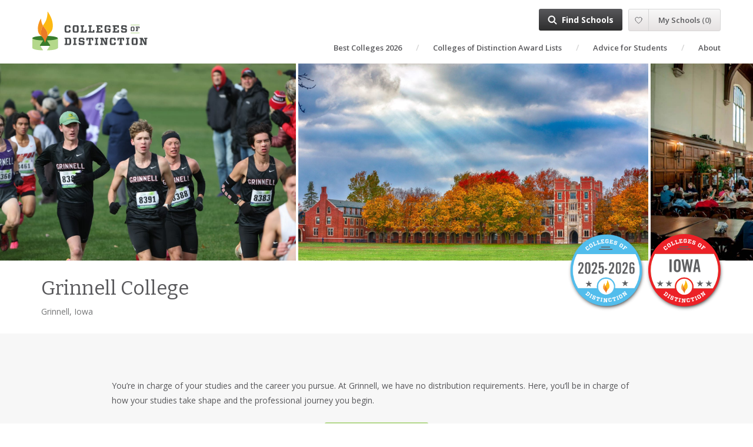

--- FILE ---
content_type: text/html; charset=UTF-8
request_url: https://collegesofdistinction.com/school/grinnell-college/
body_size: 19668
content:
<!doctype html>
<html lang="en-US">

<head><style>img.lazy{min-height:1px}</style><link href="https://collegesofdistinction.com/wp-content/plugins/w3-total-cache/pub/js/lazyload.min.js" as="script">
    <meta charset="UTF-8">
    <meta http-equiv="x-ua-compatible" content="ie=edge">
    <meta name="viewport" content="width=device-width, initial-scale=1">

    <link rel="preconnect" href="https://www.google-analytics.com" />
    <link rel="preconnect" href="https://fonts.gstatic.com" />
    <link rel="preconnect" href="https://www.googletagmanager.com" />

    <meta name='robots' content='index, follow, max-image-preview:large, max-snippet:-1, max-video-preview:-1' />

	<!-- This site is optimized with the Yoast SEO Premium plugin v26.6 (Yoast SEO v26.6) - https://yoast.com/wordpress/plugins/seo/ -->
	<title>Grinnell College | College of Distinction</title>
	<meta name="description" content="Find unparalleled opportunities for learning at the Grinnell College. Grinnell is a private institution with 42 areas of study." />
	<link rel="canonical" href="https://collegesofdistinction.com/school/grinnell-college/" />
	<meta property="og:locale" content="en_US" />
	<meta property="og:type" content="article" />
	<meta property="og:title" content="Grinnell College" />
	<meta property="og:description" content="You&#039;re in charge of your studies and the career you pursue. At Grinnell, we have no distribution requirements. Here, you&#039;ll be in charge of how your studies take shape and the professional journey you begin." />
	<meta property="og:url" content="https://collegesofdistinction.com/school/grinnell-college/" />
	<meta property="og:site_name" content="Colleges of Distinction" />
	<meta property="article:publisher" content="https://www.facebook.com/CollegesofDistinction/" />
	<meta property="article:modified_time" content="2024-10-01T14:10:11+00:00" />
	<meta property="og:image" content="https://collegesofdistinction.com/wp-content/uploads/2021/05/grinnell-college-6.jpg" />
	<meta property="og:image:width" content="1920" />
	<meta property="og:image:height" content="1080" />
	<meta property="og:image:type" content="image/jpeg" />
	<meta name="twitter:card" content="summary_large_image" />
	<meta name="twitter:site" content="@CoDSchoolSearch" />
	<meta name="twitter:label1" content="Est. reading time" />
	<meta name="twitter:data1" content="1 minute" />
	<script type="application/ld+json" class="yoast-schema-graph">{"@context":"https://schema.org","@graph":[{"@type":"WebPage","@id":"https://collegesofdistinction.com/school/grinnell-college/","url":"https://collegesofdistinction.com/school/grinnell-college/","name":"Grinnell College | College of Distinction","isPartOf":{"@id":"https://collegesofdistinction.com/#website"},"primaryImageOfPage":{"@id":"https://collegesofdistinction.com/school/grinnell-college/#primaryimage"},"image":{"@id":"https://collegesofdistinction.com/school/grinnell-college/#primaryimage"},"thumbnailUrl":"https://collegesofdistinction.com/wp-content/uploads/2021/05/grinnell-college-6.jpg","datePublished":"2021-05-06T21:01:40+00:00","dateModified":"2024-10-01T14:10:11+00:00","description":"Find unparalleled opportunities for learning at the Grinnell College. Grinnell is a private institution with 42 areas of study.","breadcrumb":{"@id":"https://collegesofdistinction.com/school/grinnell-college/#breadcrumb"},"inLanguage":"en-US","potentialAction":[{"@type":"ReadAction","target":["https://collegesofdistinction.com/school/grinnell-college/"]}]},{"@type":"ImageObject","inLanguage":"en-US","@id":"https://collegesofdistinction.com/school/grinnell-college/#primaryimage","url":"https://collegesofdistinction.com/wp-content/uploads/2021/05/grinnell-college-6.jpg","contentUrl":"https://collegesofdistinction.com/wp-content/uploads/2021/05/grinnell-college-6.jpg","width":1920,"height":1080,"caption":"Sun peeking through the clouds onto Grinnell College"},{"@type":"BreadcrumbList","@id":"https://collegesofdistinction.com/school/grinnell-college/#breadcrumb","itemListElement":[{"@type":"ListItem","position":1,"name":"Home","item":"https://collegesofdistinction.com/"},{"@type":"ListItem","position":2,"name":"Grinnell College"}]},{"@type":"WebSite","@id":"https://collegesofdistinction.com/#website","url":"https://collegesofdistinction.com/","name":"Colleges of Distinction","description":"We help students find the right college using our four distinctions.","publisher":{"@id":"https://collegesofdistinction.com/#organization"},"potentialAction":[{"@type":"SearchAction","target":{"@type":"EntryPoint","urlTemplate":"https://collegesofdistinction.com/?s={search_term_string}"},"query-input":{"@type":"PropertyValueSpecification","valueRequired":true,"valueName":"search_term_string"}}],"inLanguage":"en-US"},{"@type":"Organization","@id":"https://collegesofdistinction.com/#organization","name":"Colleges of Distinction","alternateName":"CoD","url":"https://collegesofdistinction.com/","logo":{"@type":"ImageObject","inLanguage":"en-US","@id":"https://collegesofdistinction.com/#/schema/logo/image/","url":"https://collegesofdistinction.com/wp-content/uploads/2018/11/CoD-icon.svg","contentUrl":"https://collegesofdistinction.com/wp-content/uploads/2018/11/CoD-icon.svg","width":1,"height":1,"caption":"Colleges of Distinction"},"image":{"@id":"https://collegesofdistinction.com/#/schema/logo/image/"},"sameAs":["https://www.facebook.com/CollegesofDistinction/","https://x.com/CoDSchoolSearch","https://www.instagram.com/collegesofdistinction/","https://www.linkedin.com/company/collegesofdistinction/","https://www.pinterest.com/collegesofdistinction/","https://www.youtube.com/channel/UComMryU9i4mK4nmr75M4Mkg"]}]}</script>
	<!-- / Yoast SEO Premium plugin. -->


<link rel="preload" as="image" href="https://collegesofdistinction.com/wp-content/uploads/2021/05/grinnell-college-7-1332x888.jpg">
<link rel="preload" as="image" href="https://collegesofdistinction.com/wp-content/uploads/2021/05/grinnell-college-6-1579x888.jpg">
<link rel="preload" as="image" href="https://collegesofdistinction.com/wp-content/uploads/2021/05/grinnell-college-5-1327x888.jpeg">
<link rel="alternate" title="oEmbed (JSON)" type="application/json+oembed" href="https://collegesofdistinction.com/wp-json/oembed/1.0/embed?url=https%3A%2F%2Fcollegesofdistinction.com%2Fschool%2Fgrinnell-college%2F" />
<link rel="alternate" title="oEmbed (XML)" type="text/xml+oembed" href="https://collegesofdistinction.com/wp-json/oembed/1.0/embed?url=https%3A%2F%2Fcollegesofdistinction.com%2Fschool%2Fgrinnell-college%2F&#038;format=xml" />
<script>function cpLoadCSS(e,t,n){"use strict";var i=window.document.createElement("link"),o=t||window.document.getElementsByTagName("script")[0];return i.rel="stylesheet",i.href=e,i.media="only x",o.parentNode.insertBefore(i,o),setTimeout(function(){i.media=n||"all"}),i}</script><style>.cp-popup-container .cpro-overlay,.cp-popup-container .cp-popup-wrapper{opacity:0;visibility:hidden;display:none}</style><!-- collegesofdistinction.com is managing ads with Advanced Ads 2.0.16 – https://wpadvancedads.com/ --><script id="colle-ready">
			window.advanced_ads_ready=function(e,a){a=a||"complete";var d=function(e){return"interactive"===a?"loading"!==e:"complete"===e};d(document.readyState)?e():document.addEventListener("readystatechange",(function(a){d(a.target.readyState)&&e()}),{once:"interactive"===a})},window.advanced_ads_ready_queue=window.advanced_ads_ready_queue||[];		</script>
		<style id='wp-img-auto-sizes-contain-inline-css' type='text/css'>
img:is([sizes=auto i],[sizes^="auto," i]){contain-intrinsic-size:3000px 1500px}
/*# sourceURL=wp-img-auto-sizes-contain-inline-css */
</style>
<style id='wp-block-library-inline-css' type='text/css'>
:root{--wp-block-synced-color:#7a00df;--wp-block-synced-color--rgb:122,0,223;--wp-bound-block-color:var(--wp-block-synced-color);--wp-editor-canvas-background:#ddd;--wp-admin-theme-color:#007cba;--wp-admin-theme-color--rgb:0,124,186;--wp-admin-theme-color-darker-10:#006ba1;--wp-admin-theme-color-darker-10--rgb:0,107,160.5;--wp-admin-theme-color-darker-20:#005a87;--wp-admin-theme-color-darker-20--rgb:0,90,135;--wp-admin-border-width-focus:2px}@media (min-resolution:192dpi){:root{--wp-admin-border-width-focus:1.5px}}.wp-element-button{cursor:pointer}:root .has-very-light-gray-background-color{background-color:#eee}:root .has-very-dark-gray-background-color{background-color:#313131}:root .has-very-light-gray-color{color:#eee}:root .has-very-dark-gray-color{color:#313131}:root .has-vivid-green-cyan-to-vivid-cyan-blue-gradient-background{background:linear-gradient(135deg,#00d084,#0693e3)}:root .has-purple-crush-gradient-background{background:linear-gradient(135deg,#34e2e4,#4721fb 50%,#ab1dfe)}:root .has-hazy-dawn-gradient-background{background:linear-gradient(135deg,#faaca8,#dad0ec)}:root .has-subdued-olive-gradient-background{background:linear-gradient(135deg,#fafae1,#67a671)}:root .has-atomic-cream-gradient-background{background:linear-gradient(135deg,#fdd79a,#004a59)}:root .has-nightshade-gradient-background{background:linear-gradient(135deg,#330968,#31cdcf)}:root .has-midnight-gradient-background{background:linear-gradient(135deg,#020381,#2874fc)}:root{--wp--preset--font-size--normal:16px;--wp--preset--font-size--huge:42px}.has-regular-font-size{font-size:1em}.has-larger-font-size{font-size:2.625em}.has-normal-font-size{font-size:var(--wp--preset--font-size--normal)}.has-huge-font-size{font-size:var(--wp--preset--font-size--huge)}.has-text-align-center{text-align:center}.has-text-align-left{text-align:left}.has-text-align-right{text-align:right}.has-fit-text{white-space:nowrap!important}#end-resizable-editor-section{display:none}.aligncenter{clear:both}.items-justified-left{justify-content:flex-start}.items-justified-center{justify-content:center}.items-justified-right{justify-content:flex-end}.items-justified-space-between{justify-content:space-between}.screen-reader-text{border:0;clip-path:inset(50%);height:1px;margin:-1px;overflow:hidden;padding:0;position:absolute;width:1px;word-wrap:normal!important}.screen-reader-text:focus{background-color:#ddd;clip-path:none;color:#444;display:block;font-size:1em;height:auto;left:5px;line-height:normal;padding:15px 23px 14px;text-decoration:none;top:5px;width:auto;z-index:100000}html :where(.has-border-color){border-style:solid}html :where([style*=border-top-color]){border-top-style:solid}html :where([style*=border-right-color]){border-right-style:solid}html :where([style*=border-bottom-color]){border-bottom-style:solid}html :where([style*=border-left-color]){border-left-style:solid}html :where([style*=border-width]){border-style:solid}html :where([style*=border-top-width]){border-top-style:solid}html :where([style*=border-right-width]){border-right-style:solid}html :where([style*=border-bottom-width]){border-bottom-style:solid}html :where([style*=border-left-width]){border-left-style:solid}html :where(img[class*=wp-image-]){height:auto;max-width:100%}:where(figure){margin:0 0 1em}html :where(.is-position-sticky){--wp-admin--admin-bar--position-offset:var(--wp-admin--admin-bar--height,0px)}@media screen and (max-width:600px){html :where(.is-position-sticky){--wp-admin--admin-bar--position-offset:0px}}
/*# sourceURL=/wp-includes/css/dist/block-library/common.min.css */
</style>
<style id='classic-theme-styles-inline-css' type='text/css'>
/*! This file is auto-generated */
.wp-block-button__link{color:#fff;background-color:#32373c;border-radius:9999px;box-shadow:none;text-decoration:none;padding:calc(.667em + 2px) calc(1.333em + 2px);font-size:1.125em}.wp-block-file__button{background:#32373c;color:#fff;text-decoration:none}
/*# sourceURL=/wp-includes/css/classic-themes.min.css */
</style>
<script>document.addEventListener('DOMContentLoaded', function(event) {  if( typeof cpLoadCSS !== 'undefined' ) { cpLoadCSS('https://collegesofdistinction.com/wp-content/plugins/convertpro/assets/modules/css/cp-popup.min.css?ver=1.8.8', 0, 'all'); } }); </script>
<link rel='stylesheet' id='abound/css-css' href='https://collegesofdistinction.com/wp-content/themes/abound/build/styles/site.css?ver=2.7.2' type='text/css' media='all' />
<link rel='stylesheet' id='tablepress-default-css' href='https://collegesofdistinction.com/wp-content/tablepress-combined.min.css?ver=20' type='text/css' media='all' />
<link rel='stylesheet' id='tablepress-datatables-buttons-css' href='https://collegesofdistinction.com/wp-content/plugins/tablepress-premium/modules/css/build/datatables.buttons.css?ver=3.2.6' type='text/css' media='all' />
<link rel='stylesheet' id='tablepress-datatables-fixedheader-css' href='https://collegesofdistinction.com/wp-content/plugins/tablepress-premium/modules/css/build/datatables.fixedheader.css?ver=3.2.6' type='text/css' media='all' />
<link rel='stylesheet' id='tablepress-datatables-fixedcolumns-css' href='https://collegesofdistinction.com/wp-content/plugins/tablepress-premium/modules/css/build/datatables.fixedcolumns.css?ver=3.2.6' type='text/css' media='all' />
<link rel='stylesheet' id='tablepress-datatables-scroll-buttons-css' href='https://collegesofdistinction.com/wp-content/plugins/tablepress-premium/modules/css/build/datatables.scroll-buttons.css?ver=3.2.6' type='text/css' media='all' />
<link rel='stylesheet' id='tablepress-datatables-rowgroup-css' href='https://collegesofdistinction.com/wp-content/plugins/tablepress-premium/modules/css/build/datatables.rowgroup.css?ver=3.2.6' type='text/css' media='all' />
<link rel='stylesheet' id='tablepress-responsive-tables-css' href='https://collegesofdistinction.com/wp-content/plugins/tablepress-premium/modules/css/build/responsive-tables.css?ver=3.2.6' type='text/css' media='all' />
<link rel='stylesheet' id='tablepress-datatables-columnfilterwidgets-css' href='https://collegesofdistinction.com/wp-content/plugins/tablepress-premium/modules/css/build/datatables.columnfilterwidgets.css?ver=3.2.6' type='text/css' media='all' />
<link rel='stylesheet' id='tablepress-datatables-column-filter-css' href='https://collegesofdistinction.com/wp-content/plugins/tablepress-premium/modules/css/build/datatables.column-filter.css?ver=3.2.6' type='text/css' media='all' />
<link rel='stylesheet' id='unslider-css-css' href='https://collegesofdistinction.com/wp-content/plugins/advanced-ads-slider/public/assets/css/unslider.css?ver=2.0.1' type='text/css' media='all' />
<link rel='stylesheet' id='slider-css-css' href='https://collegesofdistinction.com/wp-content/plugins/advanced-ads-slider/public/assets/css/slider.css?ver=2.0.1' type='text/css' media='all' />
<script type="text/javascript" src="https://collegesofdistinction.com/wp-includes/js/jquery/jquery.min.js?ver=3.7.1" id="jquery-core-js"></script>
<script type="text/javascript" src="https://collegesofdistinction.com/wp-includes/js/jquery/jquery-migrate.min.js?ver=3.4.1" id="jquery-migrate-js"></script>
<script type="text/javascript" id="advanced-ads-advanced-js-js-extra">
/* <![CDATA[ */
var advads_options = {"blog_id":"1","privacy":{"enabled":false,"state":"not_needed"}};
//# sourceURL=advanced-ads-advanced-js-js-extra
/* ]]> */
</script>
<script type="text/javascript" src="https://collegesofdistinction.com/wp-content/plugins/advanced-ads/public/assets/js/advanced.min.js?ver=2.0.16" id="advanced-ads-advanced-js-js"></script>
<script type="text/javascript" id="advanced_ads_pro/visitor_conditions-js-extra">
/* <![CDATA[ */
var advanced_ads_pro_visitor_conditions = {"referrer_cookie_name":"advanced_ads_pro_visitor_referrer","referrer_exdays":"365","page_impr_cookie_name":"advanced_ads_page_impressions","page_impr_exdays":"3650"};
//# sourceURL=advanced_ads_pro%2Fvisitor_conditions-js-extra
/* ]]> */
</script>
<script type="text/javascript" src="https://collegesofdistinction.com/wp-content/plugins/advanced-ads-pro/modules/advanced-visitor-conditions/inc/conditions.min.js?ver=3.0.6" id="advanced_ads_pro/visitor_conditions-js"></script>
<script type="text/javascript" src="https://collegesofdistinction.com/wp-content/themes/abound/build/scripts/vendor.1a8cc3b04bbe81f80918.js?ver=2.7.2" id="abound/vendor-js" defer="defer" data-wp-strategy="defer"></script>
<link rel="https://api.w.org/" href="https://collegesofdistinction.com/wp-json/" /><link rel="EditURI" type="application/rsd+xml" title="RSD" href="https://collegesofdistinction.com/xmlrpc.php?rsd" />
<meta name="generator" content="WordPress 6.9" />
<link rel='shortlink' href='https://collegesofdistinction.com/?p=16043' />
<!-- Stream WordPress user activity plugin v4.1.1 -->
<script>advads_items = { conditions: {}, display_callbacks: {}, display_effect_callbacks: {}, hide_callbacks: {}, backgrounds: {}, effect_durations: {}, close_functions: {}, showed: [] };</script><style type="text/css" id="colle-layer-custom-css"></style>    <script src="https://accounts.google.com/gsi/client" async></script>
    <meta name='msapplication-config' content='https://collegesofdistinction.com/wp-content/themes/abound/assets/favicons/cod/browserconfig.xml' />
<link rel='manifest' href='https://collegesofdistinction.com/wp-content/themes/abound/assets/favicons/cod/manifest.json'>
<link rel='apple-touch-icon' sizes='114x114' href='https://collegesofdistinction.com/wp-content/themes/abound/assets/favicons/cod/apple-icon-114x114.png' />
<link rel='apple-touch-icon' sizes='120x120' href='https://collegesofdistinction.com/wp-content/themes/abound/assets/favicons/cod/apple-icon-120x120.png' />
<link rel='apple-touch-icon' sizes='144x144' href='https://collegesofdistinction.com/wp-content/themes/abound/assets/favicons/cod/apple-icon-144x144.png' />
<link rel='apple-touch-icon' sizes='152x152' href='https://collegesofdistinction.com/wp-content/themes/abound/assets/favicons/cod/apple-icon-152x152.png' />
<link rel='apple-touch-icon' sizes='180x180' href='https://collegesofdistinction.com/wp-content/themes/abound/assets/favicons/cod/apple-icon-180x180.png' />
<link rel='apple-touch-icon' sizes='57x57' href='https://collegesofdistinction.com/wp-content/themes/abound/assets/favicons/cod/apple-icon-57x57.png' />
<link rel='apple-touch-icon' sizes='60x60' href='https://collegesofdistinction.com/wp-content/themes/abound/assets/favicons/cod/apple-icon-60x60.png' />
<link rel='apple-touch-icon' sizes='72x72' href='https://collegesofdistinction.com/wp-content/themes/abound/assets/favicons/cod/apple-icon-72x72.png' />
<link rel='apple-touch-icon' sizes='76x76' href='https://collegesofdistinction.com/wp-content/themes/abound/assets/favicons/cod/apple-icon-76x76.png' />
<link rel='apple-touch-icon' href='https://collegesofdistinction.com/wp-content/themes/abound/assets/favicons/cod/apple-icon.png' />
<link rel='icon' type='image/png' sizes='16x16' href='https://collegesofdistinction.com/wp-content/themes/abound/assets/favicons/cod/favicon-16x16.png' />
<link rel='icon' type='image/png' sizes='32x32' href='https://collegesofdistinction.com/wp-content/themes/abound/assets/favicons/cod/favicon-32x32.png' />
<link rel='icon' type='image/png' sizes='96x96' href='https://collegesofdistinction.com/wp-content/themes/abound/assets/favicons/cod/favicon-96x96.png' />
<link rel='shortcut icon' href='https://collegesofdistinction.com/wp-content/themes/abound/assets/favicons/cod/favicon.ico' />
        <script type="application/ld+json">
        {"location":[{"@type":"Place","geo":{"@type":"GeoCoordinates","latitude":"41.753450","longitude":"-92.737660"}}],"@context":"http:\/\/schema.org\/","@type":"School","name":"Grinnell College","url":"https:\/\/collegesofdistinction.com\/school\/grinnell-college\/"}        </script>
        		<script type="text/javascript">
			var advadsCfpQueue = [];
			var advadsCfpAd = function( adID ) {
				if ( 'undefined' === typeof advadsProCfp ) {
					advadsCfpQueue.push( adID )
				} else {
					advadsProCfp.addElement( adID )
				}
			}
		</script>
				<style type="text/css" id="wp-custom-css">
			.college-key-stats {
    padding: 14px;
    background-color: #f4f4f4;
    border: 0px solid #ddd;
}

.stat-row {
    margin-bottom: 10px;
}

.stat-row p {
    margin: 0;
    padding: 0;
    font-size: 14px;
}

.key-stats-table {
    width: 70%;
    border-collapse: collapse;
    margin: 10px 0;
}

.key-stats-table td {
    border: 0px solid #ddd;
    padding: 4px;
    vertical-align: middle;
    text-align: left;
}


/* Responsive adjustments */
@media (max-width: 768px) {
    .key-stats-table, .key-stats-table tr, .key-stats-table td {
        display: block;
        width: 100%;
    }
    
    .key-stats-table tr {
        margin-bottom: 0px;
    }
    
    .key-stats-table td {
        border: none;
        padding: 5px 0;
    }
	.star {
    font-size: 24px;
    color: gold;
    }
    		</style>
		
    <link href="https://fonts.googleapis.com/css?family=Bitter:400,600,700|Open+Sans:400,400i,600,600i,700,700i&display=swap" rel="stylesheet" media="print" onload="this.media='all'">

    <script src="https://collegesofdistinction.com/wp-content/themes/abound/build/scripts/school-master.1a8cc3b04bbe81f80918.js" defer></script>    <script src="https://collegesofdistinction.com/wp-content/themes/abound/build/scripts/school-trigger.1a8cc3b04bbe81f80918.js" defer></script></head>

<body class="wp-singular sf_school-template-default single single-sf_school postid-16043 wp-theme-abound cp_aff_false sf_school-grinnell-college site-cod aa-prefix-colle- aa-disabled-bots">
<a class="skip-link sr-only" href="#content">Skip to content</a>



<header class="site-header">
    <div class="brand-wrapper">
        <a class="logo" href="https://collegesofdistinction.com/" title="We help students find the right college using our four distinctions."></a>
        <div class="site-tagline sr-only"></div>
    </div>

    <button class="btn menu-toggle-btn hamburger hamburger--slider" aria-label="Toggle main menu">
        <span class="text">Menu</span>
        <span class="hamburger-box">
            <span class="hamburger-inner"></span>
        </span>
    </button>

    <div class="main-menu-wrapper">
        <div class="main-menu">
            <nav class="primary-nav-bar">
                <div class="menu-main-menu-container"><ul id="menu-main-menu" class="nav primary-nav"><li id="menu-item-10456" class="menu-item menu-item-type-post_type menu-item-object-page menu-item-10456"><a href="https://collegesofdistinction.com/best-colleges-of-distinction/">Best Colleges 2026</a></li>
<li id="menu-item-25638" class="menu-item menu-item-type-post_type menu-item-object-page menu-item-25638"><a href="https://collegesofdistinction.com/colleges-of-distinction-awards/">Colleges of Distinction Award Lists</a></li>
<li id="menu-item-38" class="menu-item menu-item-type-post_type menu-item-object-page menu-item-38"><a href="https://collegesofdistinction.com/advice/">Advice for Students</a></li>
<li id="menu-item-37" class="menu-item menu-item-type-post_type menu-item-object-page menu-item-37"><a href="https://collegesofdistinction.com/about/">About</a></li>
</ul></div>
                    <div class='button-items'>
            <div class='find-schools-menu'><a class='find-schools-btn' href='https://collegesofdistinction.com/colleges/school-search/'>Find Schools</a></div>
                    <script>
            var AboundMySchoolsConfig = {"apiUrl":"https:\/\/collegesofdistinction.com\/wp-admin\/admin-ajax.php?action=abound_my_schools_api","mySchoolsUrl":"https:\/\/collegesofdistinction.com\/my-schools\/","mySettingsUrl":"https:\/\/collegesofdistinction.com\/my-account\/","signupTitle":"Let\u2019s Find Your College Match!","signupItems":["Access free college planning checklists and tools \ud83c\udf93","Download r\u00e9sum\u00e9 templates, scholarship guides, and timelines \ud83d\udcdd","Discover colleges that match your interests and goals \ud83d\udd0d","Save and compare your favorite schools anytime \ud83d\udcbe","Get exclusive advice and resources sent straight to your inbox \u2709\ufe0f"],"signinTitle":"Log in","signinContent":"<p class=\"p1\"><span class=\"s1\">Welcome back! Enter your email and password to get access to your saved schools and more.<\/span><\/p>\n","forgotPasswordTitle":"Forgot your password?","forgotPasswordContent":"<p>Provide your account email address below and we will email you a temporary password you can use to log in and change your old password.<\/p>\n","forgotPasswordSentMessage":"<p>You have been assigned a temporary password, which has been emailed to you. You can use the temporary password to log in and reset your password. Your old password still works; if you remember it, you can just ignore the email.<\/p>\n<p>If you don&#8217;t get an email within 10 minutes, please try again.<\/p>\n","mailingListYesText":"Send me weekly college advice and planning tips","isSignedUpForTargetedCommunicationYesText":"Email me about schools and articles that match my interests","isSignedUpToShareContactInformationBasedOnSavedSchoolsYesText":"Share my info with schools I\u2019ve saved so they can reach out","isSignedUpToShareContactInformationBasedOnInterestYesText":"Share my info with Colleges of Distinction schools that fit my profile","federated":{"google":{"clientId":"921756359820-sf6daei1c1n9apefp7iuo1ahc32lnu6d.apps.googleusercontent.com"}}}        </script>

        
        <div class='my-schools-menu'></div>
            </div>
                </nav>
        </div>
    </div>

    <script>
        (function() {
            var body = document.querySelector('body')
            var toggleBtn = document.querySelector('.menu-toggle-btn')
            var mainMenu = document.querySelector('.main-menu')

            window.AboundMainMenu = {
                close: () => {
                    body.classList.remove('main-menu-open')
                    mainMenu.setAttribute('area-hidden', true)
                    toggleBtn.classList.remove('is-active')
                },
                open: () => {
                    body.classList.add('main-menu-open')
                    mainMenu.setAttribute('area-hidden', false)
                    toggleBtn.classList.add('is-active')
                },
                toggle: () => {
                    if(body.classList.contains('main-menu-open')) {
                        window.AboundMainMenu.close()
                    }
                    else {
                        window.AboundMainMenu.open()
                    }
                },
            }

            toggleBtn.addEventListener('click', window.AboundMainMenu.toggle)
        })()
    </script>
</header>

<div class="content" id="content" role="document">
    <main class="site-main" role="main">
        
<script src="https://collegesofdistinction.com/wp-content/themes/abound/build/scripts/abound-scroll.1a8cc3b04bbe81f80918.js" defer></script><script src="https://collegesofdistinction.com/wp-content/themes/abound/build/scripts/abound-open.1a8cc3b04bbe81f80918.js" defer></script><script src="https://collegesofdistinction.com/wp-content/themes/abound/build/scripts/school-profile.1a8cc3b04bbe81f80918.js" defer></script><script src="https://collegesofdistinction.com/wp-content/themes/abound/build/scripts/scroll-nav.1a8cc3b04bbe81f80918.js" defer></script>
<div class='school-not-featured school-template-original'>
<div class='school-profile'>
    
<div class='school-banner' id='banner-img-lN5zDGORz5Vw'>
    <div class="banner-slider">
        <!-- <div class="action action-left"></div> -->
            <div class="images" style="overflow: scroll;">
                                    <div class="image">
                        <img fetchpriority="high" loading="eager" src="https://collegesofdistinction.com/wp-content/uploads/2021/05/grinnell-college-7-1332x888.jpg" width="1332" height="888" alt="">
                    </div>
                                    <div class="image">
                        <img fetchpriority="high" loading="eager" src="https://collegesofdistinction.com/wp-content/uploads/2021/05/grinnell-college-6-1579x888.jpg" width="1579" height="888" alt="">
                    </div>
                                    <div class="image">
                        <img fetchpriority="high" loading="eager" src="https://collegesofdistinction.com/wp-content/uploads/2021/05/grinnell-college-5-1327x888.jpeg" width="1327" height="888" alt="">
                    </div>
                                    <div class="image">
                        <img fetchpriority="high" loading="eager" src="https://collegesofdistinction.com/wp-content/uploads/2021/05/grinnell-college-1.jpeg" width="1200" height="800" alt="">
                    </div>
                                    <div class="image">
                        <img class="lazy" src="data:image/svg+xml,%3Csvg%20xmlns='http://www.w3.org/2000/svg'%20viewBox='0%200%201200%20800'%3E%3C/svg%3E" data-src="https://collegesofdistinction.com/wp-content/uploads/2021/05/grinnell-college-4.jpeg" width="1200" height="800" alt="">
                    </div>
                                    <div class="image">
                        <img class="lazy" src="data:image/svg+xml,%3Csvg%20xmlns='http://www.w3.org/2000/svg'%20viewBox='0%200%201426%20888'%3E%3C/svg%3E" data-src="https://collegesofdistinction.com/wp-content/uploads/2021/05/grinnell-college-3-1426x888.jpeg" width="1426" height="888" alt="">
                    </div>
                                    <div class="image">
                        <img class="lazy" src="data:image/svg+xml,%3Csvg%20xmlns='http://www.w3.org/2000/svg'%20viewBox='0%200%201200%20800'%3E%3C/svg%3E" data-src="https://collegesofdistinction.com/wp-content/uploads/2021/05/grinnell-college-2.jpeg" width="1200" height="800" alt="">
                    </div>
                            </div>
        <!-- <div class="action action-right"></div> -->
    </div>
</div>
<script>
// window.addEventListener("load", function() {
//     if(!window.AboundSchoolBannerSlider) return

//     var config = {"images":[{"url":"https:\/\/collegesofdistinction.com\/wp-content\/uploads\/2021\/05\/grinnell-college-7-1332x888.jpg","width":1332,"height":888},{"url":"https:\/\/collegesofdistinction.com\/wp-content\/uploads\/2021\/05\/grinnell-college-6-1579x888.jpg","width":1579,"height":888},{"url":"https:\/\/collegesofdistinction.com\/wp-content\/uploads\/2021\/05\/grinnell-college-5-1327x888.jpeg","width":1327,"height":888},{"url":"https:\/\/collegesofdistinction.com\/wp-content\/uploads\/2021\/05\/grinnell-college-1.jpeg","width":1200,"height":800},{"url":"https:\/\/collegesofdistinction.com\/wp-content\/uploads\/2021\/05\/grinnell-college-4.jpeg","width":1200,"height":800},{"url":"https:\/\/collegesofdistinction.com\/wp-content\/uploads\/2021\/05\/grinnell-college-3-1426x888.jpeg","width":1426,"height":888},{"url":"https:\/\/collegesofdistinction.com\/wp-content\/uploads\/2021\/05\/grinnell-college-2.jpeg","width":1200,"height":800}],"autoSlide":5000}
//     window.AboundSchoolBannerSlider(document.getElementById('banner-img-lN5zDGORz5Vw'), config)
// })
</script>

<div class='school-title school-title-have-badges'>
    <div class='container'><div class='row'><div class='col col-xs-12'>
        
<div class='school-badges '>
        <div class='badge'>
        <img class="lazy" src="data:image/svg+xml,%3Csvg%20xmlns='http://www.w3.org/2000/svg'%20viewBox='0%200%201%201'%3E%3C/svg%3E" data-src='https://collegesofdistinction.com/wp-content/uploads/2023/05/2025-2026-CoD.svg' alt='2024-2025 Colleges of Distinction badge' width='1' height='1' />
    </div>
        <div class='badge'>
        <img class="lazy" src="data:image/svg+xml,%3Csvg%20xmlns='http://www.w3.org/2000/svg'%20viewBox='0%200%201%201'%3E%3C/svg%3E" data-src='https://collegesofdistinction.com/wp-content/uploads/2018/07/COD_iowa.svg' alt='Colleges of Distinction: Iowa' width='1' height='1' />
    </div>
    </div><!-- .school-badges -->

        <div class='title-container'>
            <h1>Grinnell College</h1>
            <p class='sub-header'>Grinnell, Iowa</p>        </div>
    </div></div></div><!-- .container, .row, .col -->
</div><!-- .school-title -->
<div class='school-actions' id='school-actions'>
    <div class='container'><div class='row'><div class='col-xs-12'>
        <div class='school-actions-inner'>
                        <div class='a-md'>
                
<div id='wrapper-qcsEA3nKEI4s'></div>
<script src="https://collegesofdistinction.com/wp-content/themes/abound/build/scripts/load-content-ajax.1a8cc3b04bbe81f80918.js" defer></script><script>
window.addEventListener("load", function() {
    if(!window.aboundLoadContentAjax) return

    window.aboundLoadContentAjax(document.getElementById('wrapper-qcsEA3nKEI4s'), 'https://collegesofdistinction.com/wp-content/themes/abound/custom-ajax.php?action=abound_school_profile_add_school_button&id=16043')
})
</script>
            </div>
        </div>
    </div></div></div><!-- .container, .row, .col -->

    <div class='t-sm'>
        
<div id='wrapper-RN6nLcQy8kgf'></div>
<script src="https://collegesofdistinction.com/wp-content/themes/abound/build/scripts/load-content-ajax.1a8cc3b04bbe81f80918.js" defer></script><script>
window.addEventListener("load", function() {
    if(!window.aboundLoadContentAjax) return

    window.aboundLoadContentAjax(document.getElementById('wrapper-RN6nLcQy8kgf'), 'https://collegesofdistinction.com/wp-content/themes/abound/custom-ajax.php?action=abound_school_profile_add_school_button&id=16043')
})
</script>
    </div>
</div>
<script>
window.addEventListener('load', function () {
    window.aboundStoreHeight(document.getElementById('school-actions'), '--school-actions-height')
})
</script>

<div class='school-content'>
    
    <div class='container'><div class='row'><div class='col-xs-12'>
        <div class='content-wrapper'>
            
            <div class='the-content '>
                <div class='first-p'><p><span style="font-weight: 400;">You&#8217;re in charge of your studies and the career you pursue. At Grinnell, we have no distribution requirements. Here, you&#8217;ll be in charge of how your studies take shape and the professional journey you begin.</span></p></div>
                    <a class='show-more' id='show-more-jccyzUXMNPMY'><span class='btn btn-primary-outline'>SHOW MORE <span class='arrow'></span></span></a>
    <div class='the-rest' id='the-rest-znuR6nBuF93F'><blockquote><p><i><span style="font-weight: 400;">“Grinnell faculty and staff have worked hard to provide our daughter with the best possible college experience. Professors have been actively engaged in her education in many ways, including one-on-one conversations outside the classroom. The administration has been responsive to her needs.</span></i><span style="font-weight: 400;">” – Bret &amp; Doreen Gifford (Manchester, NH)</span></p></blockquote>
<p class="p1">    <div class='ab-youtube-wrapper'>
        <iframe id="iframe-aNe1ox81iEkn" src="https://www.youtube.com/embed/EZ8gEL5-cvw?si=U_wbWq8CDcH_-OUg&enablejsapi=1&mute=1" width="100%" height="100%" frameborder="0" allowfullscreen="allowfullscreen" allow="autoplay; encrypted-media"></iframe>

                    <script src="https://collegesofdistinction.com/wp-content/themes/abound/build/scripts/youtube-autoplay.1a8cc3b04bbe81f80918.js" defer></script>            <script>
                window.addEventListener("load", function() {
                    if(!window.AboundYoutubeAutoplay) return

                    window.AboundYoutubeAutoplay('iframe-aNe1ox81iEkn')
                })
            </script>
            </div>
    </p>
<span class="cp-load-after-post"></span></div>
    <script>window.addEventListener("load", function() { aboundShowMore(document.getElementById('show-more-jccyzUXMNPMY'), document.getElementById('the-rest-znuR6nBuF93F'), 500) })</script>
                </div>
        </div>
    </div></div></div><!-- .container, .row, .col -->
</div><!-- .school-content -->

<div class='school-get-to-know'>
    <div class='container'><div class='row'><div class='col-xs-12'>
        <h3>Get to know Grinnell College</h3>
        <div class='scroll-nav'>
            <div id='arrow-eTxQSZKIjb4R' class='disabled scroll-arrow direction-left'></div>            <div class='section-wrapper gtk-stats-container'>
                <div class='sections gtk-stats' id='stats-8Vc9Os228HRi'>
                        <section class='stat-two-bar-graphs'>
            <div class='bar-graph'>
        <div class='title'>Enrolled female students</div>
        <div class='bar-container'>
            <div class='the-percent'>53%</div>
            <div class='the-bar' style='width: 53%;'>&nbsp;</div>
        </div>
    </div>
                <div class='bar-graph'>
        <div class='title'>Enrolled male students</div>
        <div class='bar-container'>
            <div class='the-percent'>47%</div>
            <div class='the-bar' style='width: 47%;'>&nbsp;</div>
        </div>
    </div>
            <div class='title'>Gender Ratio</div>
    </section>
        <section class='stat-two-bar-graphs'>
            <div class='bar-graph'>
        <div class='title'>Full-time faculty</div>
        <div class='bar-container'>
            <div class='the-percent'>83%</div>
            <div class='the-bar' style='width: 83%;'>&nbsp;</div>
        </div>
    </div>
                <div class='bar-graph'>
        <div class='title'>Adjuncts</div>
        <div class='bar-container'>
            <div class='the-percent'>17%</div>
            <div class='the-bar' style='width: 17%;'>&nbsp;</div>
        </div>
    </div>
            <div class='title'>Faculty Ratio</div>
    </section>
        <section class='stat-number'>
        <div class='the-number'>$64,342</div>
        <div class='title'>Full-time tuition cost</div>
    </section>
    
    <section class='stat-round-graph'>
        <div class="the-graph" data-progress="13">
            <div class="circle">
                <div class="mask full">
                    <div class="fill"></div>
                </div>
                <div class="mask half">
                    <div class="fill"></div>
                    <div class="fill fix"></div>
                </div>
                <div class="shadow"></div>
            </div>
            <div class="inset">
                <div class="percentage">
                    <div class="numbers"><span>-</span><span>0%</span><span>1%</span><span>2%</span><span>3%</span><span>4%</span><span>5%</span><span>6%</span><span>7%</span><span>8%</span><span>9%</span><span>10%</span><span>11%</span><span>12%</span><span>13%</span><span>14%</span><span>15%</span><span>16%</span><span>17%</span><span>18%</span><span>19%</span><span>20%</span><span>21%</span><span>22%</span><span>23%</span><span>24%</span><span>25%</span><span>26%</span><span>27%</span><span>28%</span><span>29%</span><span>30%</span><span>31%</span><span>32%</span><span>33%</span><span>34%</span><span>35%</span><span>36%</span><span>37%</span><span>38%</span><span>39%</span><span>40%</span><span>41%</span><span>42%</span><span>43%</span><span>44%</span><span>45%</span><span>46%</span><span>47%</span><span>48%</span><span>49%</span><span>50%</span><span>51%</span><span>52%</span><span>53%</span><span>54%</span><span>55%</span><span>56%</span><span>57%</span><span>58%</span><span>59%</span><span>60%</span><span>61%</span><span>62%</span><span>63%</span><span>64%</span><span>65%</span><span>66%</span><span>67%</span><span>68%</span><span>69%</span><span>70%</span><span>71%</span><span>72%</span><span>73%</span><span>74%</span><span>75%</span><span>76%</span><span>77%</span><span>78%</span><span>79%</span><span>80%</span><span>81%</span><span>82%</span><span>83%</span><span>84%</span><span>85%</span><span>86%</span><span>87%</span><span>88%</span><span>89%</span><span>90%</span><span>91%</span><span>92%</span><span>93%</span><span>94%</span><span>95%</span><span>96%</span><span>97%</span><span>98%</span><span>99%</span><span class='percent-100'>100%</span></div>
                </div>
            </div>
        </div><!-- .the-graph -->
        <div class='title'>Acceptance rate</div>
    </section>
    
    <section class='stat-round-graph'>
        <div class="the-graph" data-progress="91">
            <div class="circle">
                <div class="mask full">
                    <div class="fill"></div>
                </div>
                <div class="mask half">
                    <div class="fill"></div>
                    <div class="fill fix"></div>
                </div>
                <div class="shadow"></div>
            </div>
            <div class="inset">
                <div class="percentage">
                    <div class="numbers"><span>-</span><span>0%</span><span>1%</span><span>2%</span><span>3%</span><span>4%</span><span>5%</span><span>6%</span><span>7%</span><span>8%</span><span>9%</span><span>10%</span><span>11%</span><span>12%</span><span>13%</span><span>14%</span><span>15%</span><span>16%</span><span>17%</span><span>18%</span><span>19%</span><span>20%</span><span>21%</span><span>22%</span><span>23%</span><span>24%</span><span>25%</span><span>26%</span><span>27%</span><span>28%</span><span>29%</span><span>30%</span><span>31%</span><span>32%</span><span>33%</span><span>34%</span><span>35%</span><span>36%</span><span>37%</span><span>38%</span><span>39%</span><span>40%</span><span>41%</span><span>42%</span><span>43%</span><span>44%</span><span>45%</span><span>46%</span><span>47%</span><span>48%</span><span>49%</span><span>50%</span><span>51%</span><span>52%</span><span>53%</span><span>54%</span><span>55%</span><span>56%</span><span>57%</span><span>58%</span><span>59%</span><span>60%</span><span>61%</span><span>62%</span><span>63%</span><span>64%</span><span>65%</span><span>66%</span><span>67%</span><span>68%</span><span>69%</span><span>70%</span><span>71%</span><span>72%</span><span>73%</span><span>74%</span><span>75%</span><span>76%</span><span>77%</span><span>78%</span><span>79%</span><span>80%</span><span>81%</span><span>82%</span><span>83%</span><span>84%</span><span>85%</span><span>86%</span><span>87%</span><span>88%</span><span>89%</span><span>90%</span><span>91%</span><span>92%</span><span>93%</span><span>94%</span><span>95%</span><span>96%</span><span>97%</span><span>98%</span><span>99%</span><span class='percent-100'>100%</span></div>
                </div>
            </div>
        </div><!-- .the-graph -->
        <div class='title'>Out-of-state students</div>
    </section>
                    </div>
            </div><!-- .gtk-stats-container -->
            <div id='arrow-4I9IBNq2L6Gb' class='disabled scroll-arrow direction-right'></div>
            <script>window.addEventListener("load", function() { aboundSectionScroll(document.getElementById('arrow-eTxQSZKIjb4R'), document.getElementById('arrow-4I9IBNq2L6Gb'), document.getElementById('stats-8Vc9Os228HRi').querySelectorAll('section'), 3, 1, 767, document.getElementById('stats-8Vc9Os228HRi')) })</script>
        </div><!-- .scroll-nav -->
    </div></div></div><!-- .container, .row, .col -->
</div><!-- .school-get-to-know -->
        <section id='programs-degrees' class='school-featured-section'>
            <div class='container'><div class='row'><div class='col col-xs-12'>
                <h3>College Highlights</h3>

                <div class='featured-tab-titles clearfix' id='titles-H9hOOUqvr4qf'>
                    <div class='the-titles'>
                        <div class='title-item selected' data-content-id='content-bcx38WaiXGpE'>Engaged Students</div><div class='title-item ' data-content-id='content-0wdBGtBDstSb'>Great Teaching</div><div class='title-item ' data-content-id='content-FbPxRPc0C0bR'>Vibrant Communities</div><div class='title-item ' data-content-id='content-SLlXqzev2Dc5'>Successful Outcomes</div><div class='title-item ' data-content-id='content-qYflHTI9fj9u'>Admission & Aid</div>                    </div>
                                    </div>

                <div class='featured-tab-contents' id='tabs-XglYcweLQWON'>
                        <div class='featured-badges'>
                <div class='badge'>
            <img class="lazy" src="data:image/svg+xml,%3Csvg%20xmlns='http://www.w3.org/2000/svg'%20viewBox='0%200%200%200'%3E%3C/svg%3E" data-src='https://collegesofdistinction.com/wp-content/uploads/2023/05/2025-2026-Affordable-CoD.svg' alt='2025-2026 Affordable Colleges of Distinction badge' />
        </div>
                <div class='badge'>
            <img class="lazy" src="data:image/svg+xml,%3Csvg%20xmlns='http://www.w3.org/2000/svg'%20viewBox='0%200%200%200'%3E%3C/svg%3E" data-src='https://collegesofdistinction.com/wp-content/uploads/2023/05/2025-2026-Career-CoD.svg' alt='2024-2025 Career Development Colleges of Distinction badge' />
        </div>
                <div class='badge'>
            <img class="lazy" src="data:image/svg+xml,%3Csvg%20xmlns='http://www.w3.org/2000/svg'%20viewBox='0%200%200%200'%3E%3C/svg%3E" data-src='https://collegesofdistinction.com/wp-content/uploads/2018/07/2025-2026-International-CoD.svg' alt='international badge' />
        </div>
            </div>
                        <div class='featured-tab-tabs'>
                                <div class='content-item selected closed' id='content-bcx38WaiXGpE'>
            <div class='open-section' data-parent-section='content-bcx38WaiXGpE'>Engaged Students</div>

            <div class='the-content'><div class='sub-items'><div class='sub-item-content selected' id='fp-content-qgERNlGPaUBX-0'><p><span style="font-weight: 400;">At Grinnell, we call our curriculum an &#8220;individually advised curriculum.&#8221; We have no distribution requirements, and the only two required courses for all students are components of the First-Year Experience. The rest of your four-year class schedule is up to you and your academic adviser to craft based on your interests and aspirations, so you can uncover and explore what you truly care about. Here, you&#8217;ll be in charge of how your studies take shape and the professional journey you begin.</span></p>
<blockquote><p><i><span style="font-weight: 400;">“You’re really in charge of your learning, and you get to take out of college whatever you want.”</span></i><span style="font-weight: 400;"> – Kayla Figatner (River Forest, IL)</span></p></blockquote>
    <div class='ab-youtube-wrapper'>
        <iframe id="iframe-h4qBusEGqJai" src="https://www.youtube.com/embed/XSj8C163Dlg?si=K3vv11gJdNA0ibM7&enablejsapi=1&mute=1" width="100%" height="100%" frameborder="0" allowfullscreen="allowfullscreen" allow="autoplay; encrypted-media"></iframe>

                    <script src="https://collegesofdistinction.com/wp-content/themes/abound/build/scripts/youtube-autoplay.1a8cc3b04bbe81f80918.js" defer></script>            <script>
                window.addEventListener("load", function() {
                    if(!window.AboundYoutubeAutoplay) return

                    window.AboundYoutubeAutoplay('iframe-h4qBusEGqJai')
                })
            </script>
            </div>
    
<p><strong>ENROLLMENT BY ETHNICITY</strong><br />
Non-U.S. Citizen: 20%<br />
Hispanic/Latine: 8%<br />
Black or African American, non-Hispanic: 4%<br />
White, non-Hispanic: 53%<br />
Native/Indigenous American or Alaska Native, non-Hispanic: 0%<br />
Asian, non-Hispanic: 8%<br />
Native Hawaiian or other Pacific Islander, non-Hispanic: 0%<br />
Two or more races, non-Hispanic: 5%<br />
Race and/or ethnicity unknown: 3%</p>
</div></div></div>

            <script>window.addEventListener("load", function() { aboundSchoolSubTabs(
            document.getElementById('content-bcx38WaiXGpE').querySelector('.featured-sub-menu .menu-selected'),
                document.getElementById('content-bcx38WaiXGpE').querySelector('.featured-sub-menu'),
                document.getElementById('content-bcx38WaiXGpE').querySelectorAll('.featured-sub-menu li'),
                document.getElementById('content-bcx38WaiXGpE').querySelectorAll('.abound-sub-program-link')
            ) })</script>
        </div>
                <div class='content-item  closed' id='content-0wdBGtBDstSb'>
            <div class='open-section' data-parent-section='content-0wdBGtBDstSb'>Great Teaching</div>

            <div class='the-content'><div class='sub-items'><div class='sub-item-content selected' id='fp-content-7hHmRJR4CoyB-0'><p><span style="font-weight: 400;">Our faculty (ranked #6 in the country for undergraduate teaching (</span><i><span style="font-weight: 400;">U.S. News &amp; World Report</span></i><span style="font-weight: 400;">) are driven to contribute to the collective intellect of this academic community. In small classes (which average 17 students), they enjoy getting to know what you’re interested in and readily mentor students in advanced research. With their diverse perspectives, backgrounds, and methods, they’ll push you to think bigger and dive deeper into intellectual inquiry.</span></p>
<blockquote><p><i><span style="font-weight: 400;">“I’ve had teachers ask if there were readings that we wanted to cover — like, if there was something specific, any topics that we were interested in, that would be under the umbrella of the whole class — and we just added it to the syllabus.”</span></i><span style="font-weight: 400;"> – Chaz Del Mar (Harvest, AL)</span></p></blockquote>
    <div class='ab-youtube-wrapper'>
        <iframe id="iframe-PDmj92wgiYWr" src="https://www.youtube.com/embed/IUXDiqnFxic?si=DR6YKAkpaw3x6BZo&enablejsapi=1&mute=1" width="100%" height="100%" frameborder="0" allowfullscreen="allowfullscreen" allow="autoplay; encrypted-media"></iframe>

                    <script src="https://collegesofdistinction.com/wp-content/themes/abound/build/scripts/youtube-autoplay.1a8cc3b04bbe81f80918.js" defer></script>            <script>
                window.addEventListener("load", function() {
                    if(!window.AboundYoutubeAutoplay) return

                    window.AboundYoutubeAutoplay('iframe-PDmj92wgiYWr')
                })
            </script>
            </div>
    
<p><strong>SPECIAL STUDY OPTIONS</strong><br />
<em>Programs available at this institution.</em><br />
Accelerated program<br />
Distance learning<br />
Double major<br />
Dual enrollment<br />
Independent study<br />
Internships<br />
Liberal arts/career combination<br />
Student-designed major<br />
Study abroad<br />
Undergraduate research</p>
</div></div></div>

            <script>window.addEventListener("load", function() { aboundSchoolSubTabs(
            document.getElementById('content-0wdBGtBDstSb').querySelector('.featured-sub-menu .menu-selected'),
                document.getElementById('content-0wdBGtBDstSb').querySelector('.featured-sub-menu'),
                document.getElementById('content-0wdBGtBDstSb').querySelectorAll('.featured-sub-menu li'),
                document.getElementById('content-0wdBGtBDstSb').querySelectorAll('.abound-sub-program-link')
            ) })</script>
        </div>
                <div class='content-item  closed' id='content-FbPxRPc0C0bR'>
            <div class='open-section' data-parent-section='content-FbPxRPc0C0bR'>Vibrant Communities</div>

            <div class='the-content'><div class='sub-items'><div class='sub-item-content selected' id='fp-content-ZNoB9twVuLa0-0'><p><span style="font-weight: 400;">On our campus, you&#8217;ll hear more than 60 languages spoken by students from every state and 70+ countries. Grinnellians come from all over the globe to attend this top-ranked national college.</span></p>
<p><strong>SCHOOL LOCATION</strong><br />
Grinnell sits at the heart of a constellation of Midwestern cities. The College’s location in central Iowa makes it an easy drive from any major metropolis in the Midwest, including Des Moines (1 hour), Omaha (3 hours), Kansas City (3.5 hours), Madison (4 hours), Chicago (4.5 hours), Minneapolis (4.5 hours), and St. Louis (5 hours).</p>
<p><strong>ATHLETICS</strong><br />
At Grinnell, students across every sport fully commit to NCAA Division III competition (and receive academic credit for it!). If you are recruited to compete on one of our 20 varsity teams, you&#8217;ll be supported by experienced coaches. And if you&#8217;re not at the varsity level and decide to go out for club or intramural sports, you can still use our state-of-the-art athletic facilities.</p>
<blockquote><p><i><span style="font-weight: 400;">“As long as you stay open to new ideas and new perspectives, you will find your sense of belonging at Grinnell.”</span></i><span style="font-weight: 400;"> – Jordan Maurice Ryan (St. Louis, MO)</span></p></blockquote>
    <div class='ab-youtube-wrapper'>
        <iframe id="iframe-a96Vfw9PsLSv" src="https://www.youtube.com/embed/UYd09HUV01U?si=WvWdmHEkdxYksfoR&enablejsapi=1&mute=1" width="100%" height="100%" frameborder="0" allowfullscreen="allowfullscreen" allow="autoplay; encrypted-media"></iframe>

                    <script src="https://collegesofdistinction.com/wp-content/themes/abound/build/scripts/youtube-autoplay.1a8cc3b04bbe81f80918.js" defer></script>            <script>
                window.addEventListener("load", function() {
                    if(!window.AboundYoutubeAutoplay) return

                    window.AboundYoutubeAutoplay('iframe-a96Vfw9PsLSv')
                })
            </script>
            </div>
    
<p class="p1"><b>RESIDENCE LIFE</b><br />
<i>Percent of students living on campus.</i><br />
First-time, first-year (freshman) students: 100%<br />
Undergraduates:<span class="Apple-converted-space"> 88%</span></p>
<p class="p1"><i>Campus housing options.<br />
</i>Coed dorms<br />
Special housing for students with disabilities<br />
Cooperative housing<br />
Theme housing<br />
Wellness housing<i><br />
</i></p>
</div></div></div>

            <script>window.addEventListener("load", function() { aboundSchoolSubTabs(
            document.getElementById('content-FbPxRPc0C0bR').querySelector('.featured-sub-menu .menu-selected'),
                document.getElementById('content-FbPxRPc0C0bR').querySelector('.featured-sub-menu'),
                document.getElementById('content-FbPxRPc0C0bR').querySelectorAll('.featured-sub-menu li'),
                document.getElementById('content-FbPxRPc0C0bR').querySelectorAll('.abound-sub-program-link')
            ) })</script>
        </div>
                <div class='content-item  closed' id='content-SLlXqzev2Dc5'>
            <div class='open-section' data-parent-section='content-SLlXqzev2Dc5'>Successful Outcomes</div>

            <div class='the-content'><div class='sub-items'><div class='sub-item-content selected' id='fp-content-nKXrdXLsbWyl-0'><p><span style="font-weight: 400;">Inquiry-based learning, individualized advising, global perspectives, and a rigorous curriculum provide Grinnellians with an exceptional foundation on which to build lives of purpose. Whether Grinnellians choose meaningful employment, graduate school, service, or other pursuits, they’re equipped to move confidently in a complex world, to think globally, and to act compassionately.</span></p>
<blockquote><p><i><span style="font-weight: 400;">“It’s a small school. We have a really close-knit community. But it has a huge footprint and ripple effect.”</span></i><span style="font-weight: 400;"> – Sarah Burnell ‘14</span></p></blockquote>
    <div class='ab-youtube-wrapper'>
        <iframe id="iframe-7ThTf9BTk9rl" src="https://www.youtube.com/embed/ZER-hE6aY_Y?si=KUs8wnyCFBiEV0Bq&enablejsapi=1&mute=1" width="100%" height="100%" frameborder="0" allowfullscreen="allowfullscreen" allow="autoplay; encrypted-media"></iframe>

                    <script src="https://collegesofdistinction.com/wp-content/themes/abound/build/scripts/youtube-autoplay.1a8cc3b04bbe81f80918.js" defer></script>            <script>
                window.addEventListener("load", function() {
                    if(!window.AboundYoutubeAutoplay) return

                    window.AboundYoutubeAutoplay('iframe-7ThTf9BTk9rl')
                })
            </script>
            </div>
    
</div></div></div>

            <script>window.addEventListener("load", function() { aboundSchoolSubTabs(
            document.getElementById('content-SLlXqzev2Dc5').querySelector('.featured-sub-menu .menu-selected'),
                document.getElementById('content-SLlXqzev2Dc5').querySelector('.featured-sub-menu'),
                document.getElementById('content-SLlXqzev2Dc5').querySelectorAll('.featured-sub-menu li'),
                document.getElementById('content-SLlXqzev2Dc5').querySelectorAll('.abound-sub-program-link')
            ) })</script>
        </div>
                <div class='content-item  closed' id='content-qYflHTI9fj9u'>
            <div class='open-section' data-parent-section='content-qYflHTI9fj9u'>Admission & Aid</div>

            <div class='the-content'><div class='sub-items'><div class='sub-item-content selected' id='fp-content-8a9tYwB9OLRf-0'><h4>Admission</h4>
<p><span style="font-weight: 400;">Grinnell is one of fewer than 10 colleges and universities nationwide that are need blind (for domestic students), meet 100% of demonstrated need, offer no-loan financial aid, and that are test optional. Thanks to this no-loan financial aid policy and individualized advising, our students graduate with less debt, more direction. </span></p>
<p><span style="font-weight: 400;">Grinnell accepts the Common Application and QuestBridge application and has three admission rounds: Early Decision 1 (November 15), Early Decision 2 (January 5), and Regular Decision (January 15). If Grinnell is your first choice, we encourage you to apply Early Decision. </span></p>
<p><span style="font-weight: 400;">Whether you decide to apply Early Decision 1 or Early Decision 2, you will receive your admission decision months earlier than if you apply Regular Decision, which means you won’t have to wait until the end of your senior year to know where you will be attending college. You will be guaranteed (for domestic students) a minimum $20,000 scholarship ($80,000 over four years), and the admission rate is higher for our Early Decision rounds than it is for Regular Decision.</span></p>
<p><span style="font-weight: 400;">Curious about </span><a href="https://youtu.be/DjG0tZdIrx4?si=rY15_CZidUEmQOEo"><span style="font-weight: 400;">what happens to your application after you submit it to Grinnell</span></a><span style="font-weight: 400;">?</span></p>
<p class="p1"><b>ADMISSIONS FACTORS</b><br />
<i>Very Important<br />
</i>Rigor of secondary school record | Class rank<br />
Academic GPA | Recommendation(s) <i><br />
</i></p>
<p class="p1"><i>Important<br />
</i>Standardized test scores | Application Essay<br />
Extracurricular activities | Talent/ability<i><br />
</i></p>
<p class="p1"><i>Considered<br />
</i>Interview | Character/personal qualities | First generation | Alumni/ae relation<br />
Geographical residence | State residency | Racial/ethnic status<br />
Volunteer work | Work experience | Level of applicant’s interest <i><br />
</i></p>
<p><strong>FRESHMAN PROFILE</strong><br />
<em>SAT Composite</em><br />
25th Percentile: 1410 | 75th Percentile: 1520<br />
<em>SAT Evidence-Based Reading and Writing</em><br />
25th Percentile: 680 | 75th Percentile: 750<br />
<em>SAT Math</em><br />
25th Percentile: 700 | 75th Percentile: 780<br />
<em>ACT Composite</em><br />
25th Percentile: 31 | 75th Percentile: 34<br />
<em>ACT Math</em><br />
25th Percentile: 27 | 75th Percentile: 33<br />
<em>ACT English</em><br />
25th Percentile: 27 | 75th Percentile: 35</p>
<h4>Tuition &amp; Cost</h4>
<p>Tuition: $64,342<br />
Fees: $520<br />
Room: $7,500<br />
Board: $8,378</p>
</div></div></div>

            <script>window.addEventListener("load", function() { aboundSchoolSubTabs(
            document.getElementById('content-qYflHTI9fj9u').querySelector('.featured-sub-menu .menu-selected'),
                document.getElementById('content-qYflHTI9fj9u').querySelector('.featured-sub-menu'),
                document.getElementById('content-qYflHTI9fj9u').querySelectorAll('.featured-sub-menu li'),
                document.getElementById('content-qYflHTI9fj9u').querySelectorAll('.abound-sub-program-link')
            ) })</script>
        </div>
                            </div>
                </div>
            </div></div></div><!-- .container, .row, .col -->
        </section>
        <script>
          window.addEventListener("load", function() {
            aboundSchoolTabs(
              document.getElementById('titles-H9hOOUqvr4qf').querySelectorAll('.title-item'),
              document.getElementById('more-jw2jhNlnbV44'),
              document.getElementById('more-titles-TXUIq2XYnqh7')
            )
            aboundOpener(
              document.getElementById('tabs-XglYcweLQWON').querySelectorAll('.content-item .open-section'),
              'closed'
            )
          });
        </script>
        
<div class='school-contact'>
    <div class='container'><div class='row'><div class='col-xs-12'>
        <h3>Contact Grinnell College</h3>

        
        <div class='contact-sections'>
                <section>
        <h4>Contact Admissions</h4>
<p><a href="https://www.grinnell.edu/admission">www.grinnell.edu/admission</a></p>
            </section>
        <section>
        <h4>Campus Location</h4>
<p>1115 8th Avenue<br />
Grinnell, IA 50112</p>
<p>(641) 269-4000</p>
        <div class='social'><a class='facebook' target='_blank' href='https://www.facebook.com/grinnellcollege'></a><a class='twitter' target='_blank' href='https://twitter.com/grinnellcollege'></a><a class='youtube' target='_blank' href='https://www.youtube.com/grinnellcollege'></a><a class='linkedin' target='_blank' href='https://www.linkedin.com/edu/grinnell-college-20050'></a></div>    </section>
        <section>
        <h4>Find Grinnell Online</h4>
<p><a href="https://www.grinnell.edu/">www.grinnell.edu</a></p>
            </section>
            </div>
    </div></div></div><!-- .container, .row, .col -->
</div>

<div id='wrapper-xX0BkdwnyGqJ'></div>
<script src="https://collegesofdistinction.com/wp-content/themes/abound/build/scripts/load-content-ajax.1a8cc3b04bbe81f80918.js" defer></script><script>
window.addEventListener("load", function() {
    if(!window.aboundLoadContentAjax) return

    window.aboundLoadContentAjax(document.getElementById('wrapper-xX0BkdwnyGqJ'), 'https://collegesofdistinction.com/wp-content/themes/abound/custom-ajax.php?action=abound_school_footer_explore')
})
</script>
</div><!-- .school-profile -->
</div>
    </main>
</div><!-- content -->


<footer class="footer" role="contentinfo">
        <div class="abound-summary-wrapper">
        <div class="image-wrapper">
            <a href='/'><img class="lazy" src="data:image/svg+xml,%3Csvg%20xmlns='http://www.w3.org/2000/svg'%20viewBox='0%200%20139%20158'%3E%3C/svg%3E" data-src='https://collegesofdistinction.com/wp-content/themes/abound/build/images/logos/logo-cod-footer.svg' width='139' height='158' alt='Colleges of Distinction'></a>        </div>
        <div class="text-wrapper"><p class="p1"><span class="s1">Colleges of Distinction<b> </b>was founded on the premise that there are hundreds of remarkable colleges across the United States, each with a unique strength to offer the next generation of college-bound students. We connect these colleges to curious, talented students.</span></p>
<p><strong><a href="https://collegesofdistinction.com/college-major-quiz/">College Major Quiz</a></strong></p>
<p style="text-align: left"><a href="https://collegesofdistinction.com/best-colleges-of-distinction/">Best Colleges in the US</a><br />
<a href="https://collegesofdistinction.com/best-affordable-colleges/">Top Affordable Colleges</a><br />
<a href="https://collegesofdistinction.com/career-development-colleges/">Best Career Services Colleges</a><br />
<a href="https://collegesofdistinction.com/public-colleges-of-distinction/">Best Public Colleges</a><br />
<a href="https://collegesofdistinction.com/private-colleges-of-distinction/">Top Private Colleges</a><br />
<a href="https://collegesofdistinction.com/top-nursing-colleges/">Nursing Colleges of Distinction</a><br />
<a href="https://collegesofdistinction.com/top-business-colleges/">Business Colleges of Distinction</a><br />
<a href="https://collegesofdistinction.com/top-engineering-colleges/">Engineering Colleges of Distinction</a><br />
<a href="https://collegesofdistinction.com/best-colleges-in-california/">Colleges in California</a><br />
<a href="https://collegesofdistinction.com/best-colleges-in-illinois/">Colleges in Illinois</a><br />
<a href="https://collegesofdistinction.com/best-colleges-in-new-york/">Colleges in New York</a><br />
<a href="https://collegesofdistinction.com/best-colleges-in-pennsylvania/">Colleges in Pennsylvania</a></p>
</div>
    </div>

    <div class="footer-menu-wrapper">
                    <div class="menu-footer-menu-container"><ul id="menu-footer-menu" class="footer-nav"><li id="menu-item-49" class="menu-item menu-item-type-post_type menu-item-object-page menu-item-49"><a href="https://collegesofdistinction.com/contact-us/">Contact Us</a></li>
<li id="menu-item-48" class="menu-item menu-item-type-post_type menu-item-object-page menu-item-48"><a href="https://collegesofdistinction.com/nominate-a-school/">Nominate a School</a></li>
<li id="menu-item-144" class="menu-item menu-item-type-post_type menu-item-object-page menu-item-144"><a href="https://collegesofdistinction.com/about/press-kit/">Media &#038; Release</a></li>
<li id="menu-item-47" class="menu-item menu-item-type-post_type menu-item-object-page menu-item-privacy-policy menu-item-47"><a rel="privacy-policy" href="https://collegesofdistinction.com/privacy-terms/">Privacy &#038; Terms</a></li>
</ul></div>            </div>

    <div class="subsites-menu-wrapper">
            </div>

    <div class="site-info">
        &copy; 2026 Colleges of Distinction        <p>Website made by <a href='https://www.madcollective.com/' rel='noopener' target='_blank'>the MAC</a></p>
    </div>

    <div class="bottom-bar">
                    <div class="menu-social-menu-container"><ul id="menu-social-menu" class="social-menu"><li id="menu-item-54" class="menu-item menu-item-type-custom menu-item-object-custom menu-item-54"><a href="https://www.instagram.com/collegesofdistinction/"><img class="lazy" src="data:image/svg+xml,%3Csvg%20xmlns='http://www.w3.org/2000/svg'%20viewBox='0%200%2028%2028'%3E%3C/svg%3E" data-src="/wp-content/themes/abound/build/images/icons/social-instagram.svg" width="28" height="28" alt="Instagram" /></a></li>
<li id="menu-item-53" class="menu-item menu-item-type-custom menu-item-object-custom menu-item-53"><a href="https://www.facebook.com/CollegesofDistinction/"><img class="lazy" src="data:image/svg+xml,%3Csvg%20xmlns='http://www.w3.org/2000/svg'%20viewBox='0%200%2028%2028'%3E%3C/svg%3E" data-src="/wp-content/themes/abound/build/images/icons/social-facebook-round-light-gray.svg" width="28" height="28" alt="Facebook" /></a></li>
<li id="menu-item-55" class="menu-item menu-item-type-custom menu-item-object-custom menu-item-55"><a href="https://twitter.com/CoDSchoolSearch"><img class="lazy" src="data:image/svg+xml,%3Csvg%20xmlns='http://www.w3.org/2000/svg'%20viewBox='0%200%2028%2028'%3E%3C/svg%3E" data-src="/wp-content/themes/abound/build/images/icons/social-twitter-round-light-gray.svg" width="28" height="28" alt="Twitter" /></a></li>
<li id="menu-item-56" class="menu-item menu-item-type-custom menu-item-object-custom menu-item-56"><a href="https://www.linkedin.com/company/collegesofdistinction/"><img class="lazy" src="data:image/svg+xml,%3Csvg%20xmlns='http://www.w3.org/2000/svg'%20viewBox='0%200%2028%2028'%3E%3C/svg%3E" data-src="/wp-content/themes/abound/build/images/icons/social-linkedin.svg" width="28" height="28" alt="LinedIn" /></a></li>
<li id="menu-item-18066" class="menu-item menu-item-type-custom menu-item-object-custom menu-item-18066"><a href="https://www.tiktok.com/@collegesofdistinction"><img class="lazy" src="data:image/svg+xml,%3Csvg%20xmlns='http://www.w3.org/2000/svg'%20viewBox='0%200%2028%2028'%3E%3C/svg%3E" data-src="/wp-content/themes/abound/build/images/icons/social-tiktok.svg" width="28" height="28" alt="TikTok" /></a></li>
</ul></div>        
            <div class='footer-message'>
        <p>Are you an <b>adult degree</b> seeker?</p>
        <a class='btn-primary-outline btn' href='https://abound.college/'>Discover Abound</a>    </div>
        </div>

    </footer>


<div class='my-schools-login'></div>

<link rel="stylesheet" href="https://collegesofdistinction.com/wp-content/themes/abound/build/styles/my-schools.1a8cc3b04bbe81f80918.css" type="text/css" media="all" /><script src="https://collegesofdistinction.com/wp-content/themes/abound/build/scripts/my-schools.1a8cc3b04bbe81f80918.js" defer></script><script type='text/javascript'>
/* <![CDATA[ */
var advancedAds = {"adHealthNotice":{"enabled":true,"pattern":"AdSense fallback was loaded for empty AdSense ad \"[ad_title]\""},"frontendPrefix":"colle-"};

/* ]]> */
</script>
<script type="speculationrules">
{"prefetch":[{"source":"document","where":{"and":[{"href_matches":"/*"},{"not":{"href_matches":["/wp-*.php","/wp-admin/*","/wp-content/uploads/*","/wp-content/*","/wp-content/plugins/*","/wp-content/themes/abound/*","/*\\?(.+)"]}},{"not":{"selector_matches":"a[rel~=\"nofollow\"]"}},{"not":{"selector_matches":".no-prefetch, .no-prefetch a"}}]},"eagerness":"conservative"}]}
</script>


<!-- Google Tag Manager -->
<script>(function(w,d,s,l,i){w[l]=w[l]||[];w[l].push({'gtm.start':
new Date().getTime(),event:'gtm.js'});var f=d.getElementsByTagName(s)[0],
j=d.createElement(s),dl=l!='dataLayer'?'&l='+l:'';j.async=true;j.defer=true;j.src=
'https://www.googletagmanager.com/gtm.js?id='+i+dl;f.parentNode.insertBefore(j,f);
})(window,document,'script','dataLayer','GTM-5P9VFS');</script>
<!-- End Google Tag Manager -->

<!-- Google Tag Manager (noscript) -->
<noscript><iframe src="https://www.googletagmanager.com/ns.html?id=GTM-5P9VFS"
height="0" width="0" style="display:none;visibility:hidden"></iframe></noscript>
<!-- End Google Tag Manager (noscript) -->

<!-- AdRoll -->
<script type="text/javascript">
    adroll_adv_id = "RH2N3QF76BGLRLIB5SRYGJ";
    adroll_pix_id = "BRU64L6CMJF6JIE3C5WLND";

    (function () {
        var _onload = function(){
            if (document.readyState && !/loaded|complete/.test(document.readyState)){setTimeout(_onload, 10);return}
            if (!window.__adroll_loaded){__adroll_loaded=true;setTimeout(_onload, 50);return}
            var scr = document.createElement("script");
            var host = (("https:" == document.location.protocol) ? "https://s.adroll.com" : "http://a.adroll.com");
            scr.setAttribute('async', 'true');
            scr.defer = 1;
            scr.type = "text/javascript";
            scr.src = host + "/j/roundtrip.js";
            ((document.getElementsByTagName('head') || [null])[0] ||
                document.getElementsByTagName('script')[0].parentNode).appendChild(scr);
        };
        if (window.addEventListener) {window.addEventListener('load', _onload, false);}
        else {window.attachEvent('onload', _onload)}
    }());
</script>
<!-- End AdRoll -->

<style id='global-styles-inline-css' type='text/css'>
:root{--wp--preset--aspect-ratio--square: 1;--wp--preset--aspect-ratio--4-3: 4/3;--wp--preset--aspect-ratio--3-4: 3/4;--wp--preset--aspect-ratio--3-2: 3/2;--wp--preset--aspect-ratio--2-3: 2/3;--wp--preset--aspect-ratio--16-9: 16/9;--wp--preset--aspect-ratio--9-16: 9/16;--wp--preset--color--black: #000000;--wp--preset--color--cyan-bluish-gray: #abb8c3;--wp--preset--color--white: #ffffff;--wp--preset--color--pale-pink: #f78da7;--wp--preset--color--vivid-red: #cf2e2e;--wp--preset--color--luminous-vivid-orange: #ff6900;--wp--preset--color--luminous-vivid-amber: #fcb900;--wp--preset--color--light-green-cyan: #7bdcb5;--wp--preset--color--vivid-green-cyan: #00d084;--wp--preset--color--pale-cyan-blue: #8ed1fc;--wp--preset--color--vivid-cyan-blue: #0693e3;--wp--preset--color--vivid-purple: #9b51e0;--wp--preset--gradient--vivid-cyan-blue-to-vivid-purple: linear-gradient(135deg,rgb(6,147,227) 0%,rgb(155,81,224) 100%);--wp--preset--gradient--light-green-cyan-to-vivid-green-cyan: linear-gradient(135deg,rgb(122,220,180) 0%,rgb(0,208,130) 100%);--wp--preset--gradient--luminous-vivid-amber-to-luminous-vivid-orange: linear-gradient(135deg,rgb(252,185,0) 0%,rgb(255,105,0) 100%);--wp--preset--gradient--luminous-vivid-orange-to-vivid-red: linear-gradient(135deg,rgb(255,105,0) 0%,rgb(207,46,46) 100%);--wp--preset--gradient--very-light-gray-to-cyan-bluish-gray: linear-gradient(135deg,rgb(238,238,238) 0%,rgb(169,184,195) 100%);--wp--preset--gradient--cool-to-warm-spectrum: linear-gradient(135deg,rgb(74,234,220) 0%,rgb(151,120,209) 20%,rgb(207,42,186) 40%,rgb(238,44,130) 60%,rgb(251,105,98) 80%,rgb(254,248,76) 100%);--wp--preset--gradient--blush-light-purple: linear-gradient(135deg,rgb(255,206,236) 0%,rgb(152,150,240) 100%);--wp--preset--gradient--blush-bordeaux: linear-gradient(135deg,rgb(254,205,165) 0%,rgb(254,45,45) 50%,rgb(107,0,62) 100%);--wp--preset--gradient--luminous-dusk: linear-gradient(135deg,rgb(255,203,112) 0%,rgb(199,81,192) 50%,rgb(65,88,208) 100%);--wp--preset--gradient--pale-ocean: linear-gradient(135deg,rgb(255,245,203) 0%,rgb(182,227,212) 50%,rgb(51,167,181) 100%);--wp--preset--gradient--electric-grass: linear-gradient(135deg,rgb(202,248,128) 0%,rgb(113,206,126) 100%);--wp--preset--gradient--midnight: linear-gradient(135deg,rgb(2,3,129) 0%,rgb(40,116,252) 100%);--wp--preset--font-size--small: 13px;--wp--preset--font-size--medium: 20px;--wp--preset--font-size--large: 36px;--wp--preset--font-size--x-large: 42px;--wp--preset--spacing--20: 0.44rem;--wp--preset--spacing--30: 0.67rem;--wp--preset--spacing--40: 1rem;--wp--preset--spacing--50: 1.5rem;--wp--preset--spacing--60: 2.25rem;--wp--preset--spacing--70: 3.38rem;--wp--preset--spacing--80: 5.06rem;--wp--preset--shadow--natural: 6px 6px 9px rgba(0, 0, 0, 0.2);--wp--preset--shadow--deep: 12px 12px 50px rgba(0, 0, 0, 0.4);--wp--preset--shadow--sharp: 6px 6px 0px rgba(0, 0, 0, 0.2);--wp--preset--shadow--outlined: 6px 6px 0px -3px rgb(255, 255, 255), 6px 6px rgb(0, 0, 0);--wp--preset--shadow--crisp: 6px 6px 0px rgb(0, 0, 0);}:where(.is-layout-flex){gap: 0.5em;}:where(.is-layout-grid){gap: 0.5em;}body .is-layout-flex{display: flex;}.is-layout-flex{flex-wrap: wrap;align-items: center;}.is-layout-flex > :is(*, div){margin: 0;}body .is-layout-grid{display: grid;}.is-layout-grid > :is(*, div){margin: 0;}:where(.wp-block-columns.is-layout-flex){gap: 2em;}:where(.wp-block-columns.is-layout-grid){gap: 2em;}:where(.wp-block-post-template.is-layout-flex){gap: 1.25em;}:where(.wp-block-post-template.is-layout-grid){gap: 1.25em;}.has-black-color{color: var(--wp--preset--color--black) !important;}.has-cyan-bluish-gray-color{color: var(--wp--preset--color--cyan-bluish-gray) !important;}.has-white-color{color: var(--wp--preset--color--white) !important;}.has-pale-pink-color{color: var(--wp--preset--color--pale-pink) !important;}.has-vivid-red-color{color: var(--wp--preset--color--vivid-red) !important;}.has-luminous-vivid-orange-color{color: var(--wp--preset--color--luminous-vivid-orange) !important;}.has-luminous-vivid-amber-color{color: var(--wp--preset--color--luminous-vivid-amber) !important;}.has-light-green-cyan-color{color: var(--wp--preset--color--light-green-cyan) !important;}.has-vivid-green-cyan-color{color: var(--wp--preset--color--vivid-green-cyan) !important;}.has-pale-cyan-blue-color{color: var(--wp--preset--color--pale-cyan-blue) !important;}.has-vivid-cyan-blue-color{color: var(--wp--preset--color--vivid-cyan-blue) !important;}.has-vivid-purple-color{color: var(--wp--preset--color--vivid-purple) !important;}.has-black-background-color{background-color: var(--wp--preset--color--black) !important;}.has-cyan-bluish-gray-background-color{background-color: var(--wp--preset--color--cyan-bluish-gray) !important;}.has-white-background-color{background-color: var(--wp--preset--color--white) !important;}.has-pale-pink-background-color{background-color: var(--wp--preset--color--pale-pink) !important;}.has-vivid-red-background-color{background-color: var(--wp--preset--color--vivid-red) !important;}.has-luminous-vivid-orange-background-color{background-color: var(--wp--preset--color--luminous-vivid-orange) !important;}.has-luminous-vivid-amber-background-color{background-color: var(--wp--preset--color--luminous-vivid-amber) !important;}.has-light-green-cyan-background-color{background-color: var(--wp--preset--color--light-green-cyan) !important;}.has-vivid-green-cyan-background-color{background-color: var(--wp--preset--color--vivid-green-cyan) !important;}.has-pale-cyan-blue-background-color{background-color: var(--wp--preset--color--pale-cyan-blue) !important;}.has-vivid-cyan-blue-background-color{background-color: var(--wp--preset--color--vivid-cyan-blue) !important;}.has-vivid-purple-background-color{background-color: var(--wp--preset--color--vivid-purple) !important;}.has-black-border-color{border-color: var(--wp--preset--color--black) !important;}.has-cyan-bluish-gray-border-color{border-color: var(--wp--preset--color--cyan-bluish-gray) !important;}.has-white-border-color{border-color: var(--wp--preset--color--white) !important;}.has-pale-pink-border-color{border-color: var(--wp--preset--color--pale-pink) !important;}.has-vivid-red-border-color{border-color: var(--wp--preset--color--vivid-red) !important;}.has-luminous-vivid-orange-border-color{border-color: var(--wp--preset--color--luminous-vivid-orange) !important;}.has-luminous-vivid-amber-border-color{border-color: var(--wp--preset--color--luminous-vivid-amber) !important;}.has-light-green-cyan-border-color{border-color: var(--wp--preset--color--light-green-cyan) !important;}.has-vivid-green-cyan-border-color{border-color: var(--wp--preset--color--vivid-green-cyan) !important;}.has-pale-cyan-blue-border-color{border-color: var(--wp--preset--color--pale-cyan-blue) !important;}.has-vivid-cyan-blue-border-color{border-color: var(--wp--preset--color--vivid-cyan-blue) !important;}.has-vivid-purple-border-color{border-color: var(--wp--preset--color--vivid-purple) !important;}.has-vivid-cyan-blue-to-vivid-purple-gradient-background{background: var(--wp--preset--gradient--vivid-cyan-blue-to-vivid-purple) !important;}.has-light-green-cyan-to-vivid-green-cyan-gradient-background{background: var(--wp--preset--gradient--light-green-cyan-to-vivid-green-cyan) !important;}.has-luminous-vivid-amber-to-luminous-vivid-orange-gradient-background{background: var(--wp--preset--gradient--luminous-vivid-amber-to-luminous-vivid-orange) !important;}.has-luminous-vivid-orange-to-vivid-red-gradient-background{background: var(--wp--preset--gradient--luminous-vivid-orange-to-vivid-red) !important;}.has-very-light-gray-to-cyan-bluish-gray-gradient-background{background: var(--wp--preset--gradient--very-light-gray-to-cyan-bluish-gray) !important;}.has-cool-to-warm-spectrum-gradient-background{background: var(--wp--preset--gradient--cool-to-warm-spectrum) !important;}.has-blush-light-purple-gradient-background{background: var(--wp--preset--gradient--blush-light-purple) !important;}.has-blush-bordeaux-gradient-background{background: var(--wp--preset--gradient--blush-bordeaux) !important;}.has-luminous-dusk-gradient-background{background: var(--wp--preset--gradient--luminous-dusk) !important;}.has-pale-ocean-gradient-background{background: var(--wp--preset--gradient--pale-ocean) !important;}.has-electric-grass-gradient-background{background: var(--wp--preset--gradient--electric-grass) !important;}.has-midnight-gradient-background{background: var(--wp--preset--gradient--midnight) !important;}.has-small-font-size{font-size: var(--wp--preset--font-size--small) !important;}.has-medium-font-size{font-size: var(--wp--preset--font-size--medium) !important;}.has-large-font-size{font-size: var(--wp--preset--font-size--large) !important;}.has-x-large-font-size{font-size: var(--wp--preset--font-size--x-large) !important;}
/*# sourceURL=global-styles-inline-css */
</style>
<script type="text/javascript" src="https://collegesofdistinction.com/wp-content/plugins/advanced-ads-pro/assets/js/postscribe.js?ver=3.0.6" id="advanced-ads-pro/postscribe-js"></script>
<script type="text/javascript" id="advanced-ads-pro/cache_busting-js-extra">
/* <![CDATA[ */
var advanced_ads_pro_ajax_object = {"ajax_url":"https://collegesofdistinction.com/wp-admin/admin-ajax.php","lazy_load_module_enabled":"","lazy_load":{"default_offset":200,"offsets":[]},"moveintohidden":"","wp_timezone_offset":"-21600","the_id":"16043","is_singular":"1"};
var advanced_ads_responsive = {"reload_on_resize":"0"};
//# sourceURL=advanced-ads-pro%2Fcache_busting-js-extra
/* ]]> */
</script>
<script type="text/javascript" src="https://collegesofdistinction.com/wp-content/plugins/advanced-ads-pro/assets/dist/front.js?ver=3.0.6" id="advanced-ads-pro/cache_busting-js"></script>
<script type="text/javascript" id="advanced-ads-layer-footer-js-js-extra">
/* <![CDATA[ */
var advanced_ads_layer_settings = {"layer_class":"colle-layer","placements":[]};
//# sourceURL=advanced-ads-layer-footer-js-js-extra
/* ]]> */
</script>
<script type="text/javascript" src="https://collegesofdistinction.com/wp-content/plugins/advanced-ads-layer/public/assets/js/layer.js?ver=2.0.1" id="advanced-ads-layer-footer-js-js"></script>
<script type="text/javascript" src="https://collegesofdistinction.com/wp-content/plugins/advanced-ads/admin/assets/js/advertisement.js?ver=2.0.16" id="advanced-ads-find-adblocker-js"></script>
<script type="text/javascript" id="advanced-ads-pro-main-js-extra">
/* <![CDATA[ */
var advanced_ads_cookies = {"cookie_path":"/","cookie_domain":""};
var advadsCfpInfo = {"cfpExpHours":"3","cfpClickLimit":"3","cfpBan":"7","cfpPath":"","cfpDomain":"","cfpEnabled":"1"};
//# sourceURL=advanced-ads-pro-main-js-extra
/* ]]> */
</script>
<script type="text/javascript" src="https://collegesofdistinction.com/wp-content/plugins/advanced-ads-pro/assets/dist/advanced-ads-pro.js?ver=3.0.6" id="advanced-ads-pro-main-js"></script>
<script type="text/javascript" src="https://collegesofdistinction.com/wp-content/plugins/advanced-ads-slider/public/assets/js/unslider.min.js?ver=2.0.1" id="unslider-js-js"></script>
<script type="text/javascript" src="https://collegesofdistinction.com/wp-content/plugins/advanced-ads-slider/public/assets/js/jquery.event.move.js?ver=2.0.1" id="unslider-move-js-js"></script>
<script type="text/javascript" src="https://collegesofdistinction.com/wp-content/plugins/advanced-ads-slider/public/assets/js/jquery.event.swipe.js?ver=2.0.1" id="unslider-swipe-js-js"></script>
<script type="text/javascript" id="advanced-ads-sticky-footer-js-js-extra">
/* <![CDATA[ */
var advanced_ads_sticky_settings = {"check_position_fixed":"1","sticky_class":"colle-sticky","placements":[28695,28156,28161,28162]};
//# sourceURL=advanced-ads-sticky-footer-js-js-extra
/* ]]> */
</script>
<script type="text/javascript" src="https://collegesofdistinction.com/wp-content/plugins/advanced-ads-sticky-ads/assets/js/sticky.js?ver=2.0.1" id="advanced-ads-sticky-footer-js-js"></script>
<script type="text/javascript" id="advadsTrackingScript-js-extra">
/* <![CDATA[ */
var advadsTracking = {"impressionActionName":"aatrack-records","clickActionName":"aatrack-click","targetClass":"colle-target","blogId":"1","frontendPrefix":"colle-"};
//# sourceURL=advadsTrackingScript-js-extra
/* ]]> */
</script>
<script type="text/javascript" src="https://collegesofdistinction.com/wp-content/plugins/advanced-ads-tracking/assets/js/frontend/tracking.js?ver=3.0.3" id="advadsTrackingScript-js"></script>
<script type="text/javascript" src="https://collegesofdistinction.com/wp-content/plugins/advanced-ads-tracking/assets/js/frontend/delayed.js?ver=3.0.3" id="advadsTrackingDelayed-js"></script>
<script type="text/javascript" id="cp-popup-script-js-extra">
/* <![CDATA[ */
var cp_ajax = {"url":"https://collegesofdistinction.com/wp-admin/admin-ajax.php","ajax_nonce":"a95b4a2eb1","assets_url":"https://collegesofdistinction.com/wp-content/plugins/convertpro/assets/","not_connected_to_mailer":"This form is not connected with any mailer service! Please contact web administrator.","timer_labels":"Years,Months,Weeks,Days,Hours,Minutes,Seconds","timer_labels_singular":"Year,Month,Week,Day,Hour,Minute,Second","image_on_ready":"","cpro_mx_valid":"1","invalid_email_id":"Invalid Email Address!"};
var cp_pro = {"inactive_time":"60"};
var cp_pro_url_cookie = {"days":"30"};
var cp_v2_ab_tests = {"cp_v2_ab_tests_object":[]};
//# sourceURL=cp-popup-script-js-extra
/* ]]> */
</script>
<script type="text/javascript" defer="defer" src="https://collegesofdistinction.com/wp-content/plugins/convertpro/assets/modules/js/cp-popup.min.js?ver=1.8.8" id="cp-popup-script-js"></script>
	
			<script type="text/javascript">

				jQuery(document).on( "cp_after_form_submit", function( e, element, response
					, style_slug ) {

					if( false == response.data.error ) {

						if( 'undefined' !== typeof response.data['cfox_data']  ) {
							var form_data = JSON.parse( response.data['cfox_data']  );

							form_data.overwrite_tags = false;

							if( 'undefined' !== typeof convertfox ) {
								convertfox.identify( form_data );
							}
						}
					}

				});


			</script>
				<script>window.advads_admin_bar_items = [];</script><script>!function(){window.advanced_ads_ready_queue=window.advanced_ads_ready_queue||[],advanced_ads_ready_queue.push=window.advanced_ads_ready;for(var d=0,a=advanced_ads_ready_queue.length;d<a;d++)advanced_ads_ready(advanced_ads_ready_queue[d])}();</script><script id="colle-tracking">var advads_tracking_ads = {};var advads_tracking_urls = {"1":"https:\/\/collegesofdistinction.com\/wp-content\/ajax-handler.php"};var advads_tracking_methods = {"1":"frontend"};var advads_tracking_parallel = {"1":false};var advads_tracking_linkbases = {"1":"https:\/\/collegesofdistinction.com\/linkout\/"};</script><script>window.w3tc_lazyload=1,window.lazyLoadOptions={elements_selector:".lazy",callback_loaded:function(t){var e;try{e=new CustomEvent("w3tc_lazyload_loaded",{detail:{e:t}})}catch(a){(e=document.createEvent("CustomEvent")).initCustomEvent("w3tc_lazyload_loaded",!1,!1,{e:t})}window.dispatchEvent(e)}}</script><script async src="https://collegesofdistinction.com/wp-content/plugins/w3-total-cache/pub/js/lazyload.min.js"></script></body>
</html>


<!--
Performance optimized by W3 Total Cache. Learn more: https://www.boldgrid.com/w3-total-cache/?utm_source=w3tc&utm_medium=footer_comment&utm_campaign=free_plugin

Page Caching using Disk 
Lazy Loading

Served from: collegesofdistinction.com @ 2026-01-15 18:59:13 by W3 Total Cache
-->

--- FILE ---
content_type: text/html;charset=UTF-8
request_url: https://collegesofdistinction.com/wp-content/themes/abound/custom-ajax.php?action=abound_school_profile_add_school_button&id=16043
body_size: 280
content:

<div class='save-school-button-container' id='save-school-button-container-3BGGMC3O7oM3'></div>
<link rel="stylesheet" href="https://collegesofdistinction.com/wp-content/themes/abound/build/styles/save-school-button.1a8cc3b04bbe81f80918.css" type="text/css" media="all" /><script src="https://collegesofdistinction.com/wp-content/themes/abound/build/scripts/save-school-button.1a8cc3b04bbe81f80918.js" defer></script><script>
    (function() {
        if(!window.AboundSaveSchoolButton) return

        var config = {"isLoggedIn":false,"mySchools":[],"apiUrl":"https:\/\/collegesofdistinction.com\/wp-admin\/admin-ajax.php?action=abound_my_schools_api"}
        window.AboundSaveSchoolButton(document.getElementById('save-school-button-container-3BGGMC3O7oM3'), 16043, config)
    })()
</script>


--- FILE ---
content_type: text/html;charset=UTF-8
request_url: https://collegesofdistinction.com/wp-content/themes/abound/custom-ajax.php?action=abound_school_profile_add_school_button&id=16043
body_size: 228
content:

<div class='save-school-button-container' id='save-school-button-container-Uq9jrHiylgmw'></div>
<link rel="stylesheet" href="https://collegesofdistinction.com/wp-content/themes/abound/build/styles/save-school-button.1a8cc3b04bbe81f80918.css" type="text/css" media="all" /><script src="https://collegesofdistinction.com/wp-content/themes/abound/build/scripts/save-school-button.1a8cc3b04bbe81f80918.js" defer></script><script>
    (function() {
        if(!window.AboundSaveSchoolButton) return

        var config = {"isLoggedIn":false,"mySchools":[],"apiUrl":"https:\/\/collegesofdistinction.com\/wp-admin\/admin-ajax.php?action=abound_my_schools_api"}
        window.AboundSaveSchoolButton(document.getElementById('save-school-button-container-Uq9jrHiylgmw'), 16043, config)
    })()
</script>


--- FILE ---
content_type: text/html;charset=UTF-8
request_url: https://collegesofdistinction.com/wp-content/themes/abound/custom-ajax.php?action=abound_school_footer_explore
body_size: 1052
content:

<div class='school-explore'>
    <div class='container'><div class='row'><div class='col-xs-12'>
        <div class='heading'>Explore other Colleges of Distinction</div>

        <div class='explore-list' id='school-pt60pWGWAlLk'>
                <section>
                    <div class='thumbnail'><a href='https://collegesofdistinction.com/school/california-state-university-northridge/'><img sizes='(min-width:1200px) 342px, (min-width:992px) 282px, (min-width:768px) 216px, 100vw' src='https://collegesofdistinction.com/wp-content/uploads/2025/09/csu-northridge-5-360x240.jpg' alt='california state university northridge campus' srcset='https://collegesofdistinction.com/wp-content/uploads/2025/09/csu-northridge-5-150x150.jpg 150w, https://collegesofdistinction.com/wp-content/uploads/2025/09/csu-northridge-5-300x200.jpg 300w, https://collegesofdistinction.com/wp-content/uploads/2025/09/csu-northridge-5-768x512.jpg 768w, https://collegesofdistinction.com/wp-content/uploads/2025/09/csu-northridge-5-1024x683.jpg 1024w, https://collegesofdistinction.com/wp-content/uploads/2025/09/csu-northridge-5-1536x1024.jpg 1536w, https://collegesofdistinction.com/wp-content/uploads/2025/09/csu-northridge-5.jpg 2048w, https://collegesofdistinction.com/wp-content/uploads/2025/09/csu-northridge-5-720x480.jpg 720w, https://collegesofdistinction.com/wp-content/uploads/2025/09/csu-northridge-5-1100x672.jpg 1100w, https://collegesofdistinction.com/wp-content/uploads/2025/09/csu-northridge-5-1332x888.jpg 1332w, https://collegesofdistinction.com/wp-content/uploads/2025/09/csu-northridge-5-360x240.jpg 360w, https://collegesofdistinction.com/wp-content/uploads/2025/09/csu-northridge-5.jpg 300w, https://collegesofdistinction.com/wp-content/uploads/2025/09/csu-northridge-5.jpg 400w, https://collegesofdistinction.com/wp-content/uploads/2025/09/csu-northridge-5.jpg 600w' /></a></div>
                <div class='save-school-button-container' data-school-id='30047'></div>
        <h3><a href='https://collegesofdistinction.com/school/california-state-university-northridge/'>California State University, Northridge</a></h3>
        <div class='sub-header'>Northridge, California</div>        <div class='actions'>
            <a class='btn btn-primary-outline' href='https://collegesofdistinction.com/school/california-state-university-northridge/'>View School</a>
       </div>
    </section>
        <section>
                    <div class='thumbnail'><a href='https://collegesofdistinction.com/school/delaware-state-university/'><img sizes='(min-width:1200px) 342px, (min-width:992px) 282px, (min-width:768px) 216px, 100vw' src='https://collegesofdistinction.com/wp-content/uploads/2021/08/delaware-state-university-4-360x240.jpeg' alt='Delaware State University HBCU in Dover student doing homework online learning' srcset='https://collegesofdistinction.com/wp-content/uploads/2021/08/delaware-state-university-4-150x150.jpeg 150w, https://collegesofdistinction.com/wp-content/uploads/2021/08/delaware-state-university-4-300x200.jpeg 300w, https://collegesofdistinction.com/wp-content/uploads/2021/08/delaware-state-university-4-768x512.jpeg 768w, https://collegesofdistinction.com/wp-content/uploads/2021/08/delaware-state-university-4.jpeg 1000w, https://collegesofdistinction.com/wp-content/uploads/2021/08/delaware-state-university-4-720x480.jpeg 720w, https://collegesofdistinction.com/wp-content/uploads/2021/08/delaware-state-university-4-360x240.jpeg 360w, https://collegesofdistinction.com/wp-content/uploads/2021/08/delaware-state-university-4.jpeg 300w, https://collegesofdistinction.com/wp-content/uploads/2021/08/delaware-state-university-4.jpeg 400w, https://collegesofdistinction.com/wp-content/uploads/2021/08/delaware-state-university-4.jpeg 600w' /></a></div>
                <div class='save-school-button-container' data-school-id='17327'></div>
        <h3><a href='https://collegesofdistinction.com/school/delaware-state-university/'>Delaware State University</a></h3>
        <div class='sub-header'>Dover, Delaware</div>        <div class='actions'>
            <a class='btn btn-primary-outline' href='https://collegesofdistinction.com/school/delaware-state-university/'>View School</a>
       </div>
    </section>
        <section>
                    <div class='thumbnail'><a href='https://collegesofdistinction.com/school/siena-heights-university/'><img sizes='(min-width:1200px) 342px, (min-width:992px) 282px, (min-width:768px) 216px, 100vw' src='https://collegesofdistinction.com/wp-content/uploads/2018/09/siena-heights-university-2-360x270.jpg' alt='Siena Heights University main building at sunset' srcset='https://collegesofdistinction.com/wp-content/uploads/2018/09/siena-heights-university-2-150x150.jpg 150w, https://collegesofdistinction.com/wp-content/uploads/2018/09/siena-heights-university-2-300x225.jpg 300w, https://collegesofdistinction.com/wp-content/uploads/2018/09/siena-heights-university-2.jpg 640w, https://collegesofdistinction.com/wp-content/uploads/2018/09/siena-heights-university-2-360x270.jpg 360w, https://collegesofdistinction.com/wp-content/uploads/2018/09/siena-heights-university-2.jpg 300w, https://collegesofdistinction.com/wp-content/uploads/2018/09/siena-heights-university-2.jpg 400w, https://collegesofdistinction.com/wp-content/uploads/2018/09/siena-heights-university-2.jpg 600w' /></a></div>
                <div class='save-school-button-container' data-school-id='285'></div>
        <h3><a href='https://collegesofdistinction.com/school/siena-heights-university/'>Siena Heights University</a></h3>
        <div class='sub-header'>Adrian, Michigan</div>        <div class='actions'>
            <a class='btn btn-primary-outline' href='https://collegesofdistinction.com/school/siena-heights-university/'>View School</a>
       </div>
    </section>
            </div>
        <link rel="stylesheet" href="https://collegesofdistinction.com/wp-content/themes/abound/build/styles/save-school-button.1a8cc3b04bbe81f80918.css" type="text/css" media="all" /><script src="https://collegesofdistinction.com/wp-content/themes/abound/build/scripts/save-school-button.1a8cc3b04bbe81f80918.js" defer></script>        <script>
            (function() {
                if(!window.AboundSaveSchoolButton) return

                var config = {"isLoggedIn":false,"mySchools":[],"apiUrl":"https:\/\/collegesofdistinction.com\/wp-admin\/admin-ajax.php?action=abound_my_schools_api"}
                document.getElementById('school-pt60pWGWAlLk').querySelectorAll('.save-school-button-container').forEach(function(x) {
                    var schoolId = x.dataset.schoolId
                    window.AboundSaveSchoolButton(x, schoolId, config)
                })
            })()
        </script>
    </div></div></div><!-- .container, .row, .col -->
</div>



--- FILE ---
content_type: image/svg+xml
request_url: https://collegesofdistinction.com/wp-content/themes/abound/build/images/patterns/circles-dark-green.svg
body_size: 2518
content:
<svg xmlns="http://www.w3.org/2000/svg" viewBox="0 0 25 559.45"><g data-name="Layer 2"><path d="M25,558.16a12.73,12.73,0,0,0-12-9.94A11.33,11.33,0,0,1,13,545a12.84,12.84,0,0,0,12-10v-5.71q-.09-.41-.21-.81l-.06-.22A12.73,12.73,0,0,0,13,519.37a12.56,12.56,0,0,1-.11-1.61,11,11,0,0,1,.12-1.61,12.85,12.85,0,0,0,12-10v-5.7c-.06-.27-.13-.55-.21-.81l-.06-.22A12.74,12.74,0,0,0,13,490.51a12.32,12.32,0,0,1-.11-1.61,11,11,0,0,1,.12-1.61,12.84,12.84,0,0,0,12-10v-5.71q-.09-.4-.21-.81l-.06-.22A12.73,12.73,0,0,0,13,461.66a12.56,12.56,0,0,1-.11-1.61,11,11,0,0,1,.12-1.61,12.85,12.85,0,0,0,12-10v-5.7c-.06-.27-.13-.55-.21-.81l-.06-.22A12.74,12.74,0,0,0,13,432.8a12.29,12.29,0,0,1-.11-1.6,11,11,0,0,1,.12-1.62,12.84,12.84,0,0,0,12-10v-5.71q-.09-.41-.21-.81l-.06-.22A12.73,12.73,0,0,0,13,404a12.56,12.56,0,0,1-.11-1.61,10.91,10.91,0,0,1,.12-1.61,12.85,12.85,0,0,0,12-10v-5.7c-.06-.27-.13-.55-.21-.81l-.06-.22A12.74,12.74,0,0,0,13,375.09a12.29,12.29,0,0,1-.11-1.6,11,11,0,0,1,.12-1.62,12.84,12.84,0,0,0,12-10V356.2q-.09-.4-.21-.81l-.06-.22A12.73,12.73,0,0,0,13,346.24a12.56,12.56,0,0,1-.11-1.61A11.25,11.25,0,0,1,13,343a12.83,12.83,0,0,0,12-10v-5.7c-.06-.27-.13-.55-.21-.81l-.06-.22A12.74,12.74,0,0,0,13,317.38a12.32,12.32,0,0,1-.11-1.61,11,11,0,0,1,.12-1.61,12.84,12.84,0,0,0,12-10v-5.7a12.84,12.84,0,0,0-12-10,10.93,10.93,0,0,1,0-3.23,12.84,12.84,0,0,0,12-10v-5.7a12.84,12.84,0,0,0-12-10,10.93,10.93,0,0,1,0-3.23,12.84,12.84,0,0,0,12-10v-5.7a12.83,12.83,0,0,0-12-10,11,11,0,0,1-.12-1.62,12.56,12.56,0,0,1,.11-1.61,12.75,12.75,0,0,0,12.05-10V212a12.75,12.75,0,0,0-12-10,11.84,11.84,0,0,1,0-3.22,12.75,12.75,0,0,0,12.05-10V183.1a12.74,12.74,0,0,0-12-10,12.56,12.56,0,0,1-.11-1.61A11,11,0,0,1,13,169.9a12.84,12.84,0,0,0,12-10v-5.7a12.84,12.84,0,0,0-12-10,10.93,10.93,0,0,1,0-3.23,12.84,12.84,0,0,0,12-10v-5.7a12.84,12.84,0,0,0-12-10,10.93,10.93,0,0,1,0-3.23,12.84,12.84,0,0,0,12-10v-5.7a12.84,12.84,0,0,0-12-10,10.93,10.93,0,0,1,0-3.23,12.85,12.85,0,0,0,12-10v-5.7a12.83,12.83,0,0,0-12-10,11,11,0,0,1,0-3.24,12.83,12.83,0,0,0,12-10V38.84a12.85,12.85,0,0,0-12-10,10.91,10.91,0,0,1-.12-1.61A11.14,11.14,0,0,1,13,25.64a12.84,12.84,0,0,0,12-10V10A12.82,12.82,0,0,0,0,10v5.72a12.84,12.84,0,0,0,12.05,10,12.35,12.35,0,0,1,.12,1.62,12.2,12.2,0,0,1-.12,1.61,12.84,12.84,0,0,0-12,10v5.71a12.82,12.82,0,0,0,12.05,10,12.35,12.35,0,0,1,.12,1.62,12.35,12.35,0,0,1-.12,1.62,12.82,12.82,0,0,0-12,10v5.71a12.84,12.84,0,0,0,12.05,10A12.2,12.2,0,0,1,12.17,85a12.35,12.35,0,0,1-.12,1.62,12.84,12.84,0,0,0-12,10v5.71a12.84,12.84,0,0,0,12.05,10,12.2,12.2,0,0,1,.12,1.61,12.35,12.35,0,0,1-.12,1.62,12.84,12.84,0,0,0-12,10v5.7a12.84,12.84,0,0,0,12.05,10,12.35,12.35,0,0,1,.12,1.62,12.33,12.33,0,0,1-.12,1.61,12.84,12.84,0,0,0-12,10V160a12.84,12.84,0,0,0,12.05,10,12.35,12.35,0,0,1,.12,1.62,12.33,12.33,0,0,1-.12,1.61,12.74,12.74,0,0,0-12,10v5.73a12.77,12.77,0,0,0,12.05,9.95,12.2,12.2,0,0,1,.12,1.61,12.2,12.2,0,0,1-.12,1.61,12.76,12.76,0,0,0-12,10v5.73a12.74,12.74,0,0,0,12.05,10,12.2,12.2,0,0,1,.12,1.61,12.35,12.35,0,0,1-.12,1.62,12.82,12.82,0,0,0-12,9.95v5.71a12.84,12.84,0,0,0,12.05,10,12.2,12.2,0,0,1,.12,1.61,12.35,12.35,0,0,1-.12,1.62,12.84,12.84,0,0,0-12,9.95v5.71a12.84,12.84,0,0,0,12.05,10,12.33,12.33,0,0,1,.12,1.61,12.35,12.35,0,0,1-.12,1.62,12.84,12.84,0,0,0-12,10v5.7a12.84,12.84,0,0,0,12.05,10,12.35,12.35,0,0,1,.12,1.62,12.17,12.17,0,0,1-.11,1.6c-.23,0-.45,0-.67.05l-.27,0A12.72,12.72,0,0,0,.27,326.33l-.06.2q-.12.41-.21.81v5.72A12.82,12.82,0,0,0,12.05,343a12.35,12.35,0,0,1,.12,1.62,12.05,12.05,0,0,1-.11,1.6l-.67,0-.27,0A12.73,12.73,0,0,0,.27,355.18l-.06.2c-.08.27-.15.54-.21.82v5.71a12.84,12.84,0,0,0,12.05,10,12.35,12.35,0,0,1,.12,1.62,12.17,12.17,0,0,1-.11,1.6c-.23,0-.45,0-.67.05l-.27,0A12.72,12.72,0,0,0,.27,384l-.06.2q-.12.4-.21.81v5.72a12.84,12.84,0,0,0,12.05,10,12.2,12.2,0,0,1,.12,1.61,12.05,12.05,0,0,1-.11,1.6l-.67.05-.27,0A12.73,12.73,0,0,0,.27,412.89l-.06.2c-.08.27-.15.54-.21.82v5.71a12.84,12.84,0,0,0,12.05,10,12.35,12.35,0,0,1,.12,1.62,12.17,12.17,0,0,1-.11,1.6c-.23,0-.45,0-.67.05l-.27,0A12.72,12.72,0,0,0,.27,441.75l-.06.2q-.12.41-.21.81v5.72a12.84,12.84,0,0,0,12.05,10,12.2,12.2,0,0,1,.12,1.61,12.05,12.05,0,0,1-.11,1.6l-.67.05-.27,0A12.73,12.73,0,0,0,.27,470.6l-.06.2c-.08.27-.15.54-.21.82v5.71a12.84,12.84,0,0,0,12.05,10,12.35,12.35,0,0,1,.12,1.62,12.17,12.17,0,0,1-.11,1.6c-.23,0-.45,0-.67.05l-.27,0A12.72,12.72,0,0,0,.27,499.46l-.06.2q-.12.4-.21.81v5.72a12.84,12.84,0,0,0,12.05,10,12.2,12.2,0,0,1,.12,1.61,12.05,12.05,0,0,1-.11,1.6l-.7,0-.23,0A12.73,12.73,0,0,0,.27,528.31l-.06.2c-.08.27-.15.54-.21.82V535a12.84,12.84,0,0,0,12.05,10,12.35,12.35,0,0,1,.12,1.62,12.17,12.17,0,0,1-.11,1.6A12.73,12.73,0,0,0,0,558.16v1.29H.15a12.93,12.93,0,0,0,12.35-9.94,12.77,12.77,0,0,0,12.35,9.94H25Zm-24.45.61A12.25,12.25,0,0,1,12,548.89,12.25,12.25,0,0,1,.55,558.77Zm12.52-14.45a12.07,12.07,0,0,1,11.37-9.84A12.16,12.16,0,0,1,13.07,544.32Zm11-15.81.06.2c.08.28.16.56.22.85,0,.11.05.23.07.34a12.08,12.08,0,0,1-11.37-9.84A12.17,12.17,0,0,1,24.09,528.51Zm-11-13a12.07,12.07,0,0,1,11.37-9.85A12.17,12.17,0,0,1,13.07,515.47Zm1.79-24.07.63.16.41.11c.28.08.55.17.82.27l.18.07c.3.12.6.25.89.39l.05,0A12.4,12.4,0,0,1,23,497.26c0,.06.07.11.1.16s.2.38.29.57.16.31.23.48.13.31.19.46.16.41.23.63l.12.43c.07.22.13.46.18.69s.05.24.08.37a12.09,12.09,0,0,1-11.37-9.85A13.07,13.07,0,0,1,14.86,491.4Zm-1.79-4.79a12.07,12.07,0,0,1,11.37-9.84A12.16,12.16,0,0,1,13.07,486.61Zm11-15.81.06.2c.08.28.16.56.22.85,0,.11.05.22.07.34a12.09,12.09,0,0,1-11.37-9.85A12.2,12.2,0,0,1,24.09,470.8Zm-11-13a12.09,12.09,0,0,1,11.37-9.85A12.16,12.16,0,0,1,13.07,457.76Zm1.79-24.07.63.16.41.11c.28.08.55.17.82.27l.18.07c.3.12.6.25.89.39l.05,0A12.4,12.4,0,0,1,23,439.55c0,.06.07.11.1.16s.2.38.29.57.16.31.23.48.13.31.19.46.16.41.23.63l.12.43c.07.22.13.46.18.69s.05.24.08.36a12.07,12.07,0,0,1-11.37-9.84A13.43,13.43,0,0,1,14.86,433.69Zm-1.79-4.79a12.08,12.08,0,0,1,11.37-9.85A12.16,12.16,0,0,1,13.07,428.9Zm11-15.81.06.2c.08.28.16.56.22.85,0,.11.05.23.07.34a12.08,12.08,0,0,1-11.37-9.85A12.2,12.2,0,0,1,24.09,413.09Zm-11-13a12.08,12.08,0,0,1,11.37-9.85A12.16,12.16,0,0,1,13.07,400.05ZM14.86,376l.63.16.41.11c.28.08.55.17.82.27l.18.07c.3.12.6.25.89.39l.05,0A12.4,12.4,0,0,1,23,381.84c0,.06.07.11.1.16s.2.38.29.57.16.31.23.48.13.31.19.46.16.41.23.63l.12.43c.07.22.13.46.18.69s.05.24.08.36a12.07,12.07,0,0,1-11.37-9.84A13.07,13.07,0,0,1,14.86,376Zm-1.79-4.79a12.08,12.08,0,0,1,11.37-9.84A12.16,12.16,0,0,1,13.07,371.19Zm11-15.81.06.2c.08.28.16.56.22.85,0,.11.05.23.07.34a12.07,12.07,0,0,1-11.37-9.85A12.2,12.2,0,0,1,24.09,355.38Zm-11-13a12.08,12.08,0,0,1,11.37-9.85A12.18,12.18,0,0,1,13.07,342.34Zm1.79-24.07.63.16.41.11c.28.08.55.17.82.27l.18.07c.3.12.6.25.89.39l.05,0A12.4,12.4,0,0,1,23,324.13c0,.06.07.11.1.16s.2.38.29.57.16.31.23.48.13.31.19.46.16.41.23.63l.12.43c.07.22.13.46.18.69s.05.24.08.37a12.09,12.09,0,0,1-11.37-9.85A13.07,13.07,0,0,1,14.86,318.27Zm-1.79-4.79a12.07,12.07,0,0,1,11.37-9.84A12.16,12.16,0,0,1,13.07,313.48Zm11.37-14.42a12.07,12.07,0,0,1-11.37-9.85A12.18,12.18,0,0,1,24.44,299.06ZM13.07,284.63a12.09,12.09,0,0,1,11.37-9.85A12.16,12.16,0,0,1,13.07,284.63Zm11.37-14.42a12.08,12.08,0,0,1-11.37-9.85A12.18,12.18,0,0,1,24.44,270.21ZM13.07,255.78a12.07,12.07,0,0,1,11.37-9.85A12.16,12.16,0,0,1,13.07,255.78Zm11.37-14.42a12.08,12.08,0,0,1-11.37-9.85A12.18,12.18,0,0,1,24.44,241.36ZM13.07,226.94a12.06,12.06,0,0,1,11.36-9.86A12.08,12.08,0,0,1,13.07,226.94Zm11.36-14.43a12.09,12.09,0,0,1-11.36-9.86A12.09,12.09,0,0,1,24.43,212.51ZM13.07,198.08a12.08,12.08,0,0,1,11.36-9.85A12.08,12.08,0,0,1,13.07,198.08Zm11.36-14.42a12.09,12.09,0,0,1-11.36-9.86A12.08,12.08,0,0,1,24.43,183.66ZM13.07,169.23a12.08,12.08,0,0,1,11.37-9.85A12.18,12.18,0,0,1,13.07,169.23Zm11.37-14.42A12.08,12.08,0,0,1,13.07,145,12.16,12.16,0,0,1,24.44,154.81ZM13.07,140.37a12.07,12.07,0,0,1,11.37-9.84A12.16,12.16,0,0,1,13.07,140.37ZM24.44,126a12.09,12.09,0,0,1-11.37-9.86A12.18,12.18,0,0,1,24.44,126ZM13.07,111.52a12.09,12.09,0,0,1,11.37-9.85A12.16,12.16,0,0,1,13.07,111.52ZM24.44,97.1a12.07,12.07,0,0,1-11.37-9.85A12.18,12.18,0,0,1,24.44,97.1ZM13.07,82.67a12.07,12.07,0,0,1,11.37-9.85A12.16,12.16,0,0,1,13.07,82.67ZM24.44,68.25A12.08,12.08,0,0,1,13.07,58.4,12.18,12.18,0,0,1,24.44,68.25ZM13.07,53.82A12.07,12.07,0,0,1,24.44,44,12.18,12.18,0,0,1,13.07,53.82ZM24.44,39.4a12.09,12.09,0,0,1-11.37-9.85A12.16,12.16,0,0,1,24.44,39.4ZM13.07,25a12.09,12.09,0,0,1,11.37-9.86A12.18,12.18,0,0,1,13.07,25ZM24.44,10.54A12.11,12.11,0,0,1,13.06.7,12.16,12.16,0,0,1,24.44,10.54ZM11.94.7A12.11,12.11,0,0,1,.56,10.55,12.17,12.17,0,0,1,11.94.7ZM.56,15.12A12.17,12.17,0,0,1,11.94,25,12.17,12.17,0,0,1,.56,15.12Zm-.1-.67a12.35,12.35,0,0,1-.12-1.62,12.2,12.2,0,0,1,.12-1.61,12.76,12.76,0,0,0,12-9.93,12.78,12.78,0,0,0,12,9.92,12.35,12.35,0,0,1,.12,1.62,12.2,12.2,0,0,1-.11,1.61,12.76,12.76,0,0,0-12,10A12.83,12.83,0,0,0,.46,14.45Zm11.48,15.1A12.16,12.16,0,0,1,.56,39.39,12.17,12.17,0,0,1,11.94,29.55ZM.56,44a12.17,12.17,0,0,1,11.38,9.85A12.17,12.17,0,0,1,.56,44Zm-.1-.67a10.93,10.93,0,0,1,0-3.23,12.83,12.83,0,0,0,12-9.95,12.76,12.76,0,0,0,12,10,12.33,12.33,0,0,1,.12,1.61,12.2,12.2,0,0,1-.11,1.61,12.75,12.75,0,0,0-12,10A12.84,12.84,0,0,0,.46,43.3ZM11.94,58.4A12.17,12.17,0,0,1,.56,68.25,12.17,12.17,0,0,1,11.94,58.4ZM.56,72.83a12.17,12.17,0,0,1,11.38,9.84A12.17,12.17,0,0,1,.56,72.83Zm-.1-.68a12.2,12.2,0,0,1-.12-1.61,12.35,12.35,0,0,1,.12-1.62,12.83,12.83,0,0,0,12-10,12.78,12.78,0,0,0,12,10,12.07,12.07,0,0,1,.12,1.61,10.57,10.57,0,0,1-.12,1.6,12.76,12.76,0,0,0-12,10A12.84,12.84,0,0,0,.46,72.15Zm11.48,15.1A12.17,12.17,0,0,1,.56,97.1,12.17,12.17,0,0,1,11.94,87.25ZM.56,101.68a12.17,12.17,0,0,1,11.38,9.84A12.17,12.17,0,0,1,.56,101.68ZM.46,101a12.2,12.2,0,0,1-.12-1.61,12.35,12.35,0,0,1,.12-1.62,12.83,12.83,0,0,0,12-10,12.77,12.77,0,0,0,12,10,10.71,10.71,0,0,1,.12,1.61,12.33,12.33,0,0,1-.12,1.61,12.76,12.76,0,0,0-12,10A12.84,12.84,0,0,0,.46,101Zm11.48,15.1A12.17,12.17,0,0,1,.56,126,12.17,12.17,0,0,1,11.94,116.1ZM.56,130.53a12.17,12.17,0,0,1,11.38,9.85A12.17,12.17,0,0,1,.56,130.53Zm-.1-.67a11,11,0,0,1,0-3.24,12.82,12.82,0,0,0,12-10,12.74,12.74,0,0,0,12,10,10.71,10.71,0,0,1,.12,1.61,12.2,12.2,0,0,1-.12,1.61,12.76,12.76,0,0,0-12,10A12.82,12.82,0,0,0,.46,129.86ZM11.94,145A12.17,12.17,0,0,1,.56,154.8,12.15,12.15,0,0,1,11.94,145ZM.56,159.38a12.17,12.17,0,0,1,11.38,9.85A12.17,12.17,0,0,1,.56,159.38Zm-.1-.67a12.35,12.35,0,0,1-.12-1.62,12.2,12.2,0,0,1,.12-1.61,12.84,12.84,0,0,0,12-9.95,12.75,12.75,0,0,0,12.05,9.95,11.33,11.33,0,0,1,0,3.22,12.77,12.77,0,0,0-12,10A12.82,12.82,0,0,0,.46,158.71ZM11.94,173.8A12.16,12.16,0,0,1,.57,183.65,12.07,12.07,0,0,1,11.94,173.8ZM.57,188.23a12.18,12.18,0,0,1,11.37,9.85A12.07,12.07,0,0,1,.57,188.23Zm-.12-.67a10.93,10.93,0,0,1,0-3.23,12.84,12.84,0,0,0,12.05-10,12.78,12.78,0,0,0,12,10,10.81,10.81,0,0,1,.12,1.61,12.56,12.56,0,0,1-.11,1.61,12.76,12.76,0,0,0-12,9.95A12.83,12.83,0,0,0,.45,187.56Zm11.49,15.09A12.16,12.16,0,0,1,.57,212.5,12.09,12.09,0,0,1,11.94,202.65ZM.57,217.09a12.16,12.16,0,0,1,11.37,9.85A12.08,12.08,0,0,1,.57,217.09Zm-.12-.68a10.93,10.93,0,0,1,0-3.23,12.84,12.84,0,0,0,12.05-10,12.76,12.76,0,0,0,12,10,11,11,0,0,1,.12,1.61,12.44,12.44,0,0,1-.11,1.61,12.75,12.75,0,0,0-12,10A12.84,12.84,0,0,0,.45,216.41Zm11.49,15.1A12.17,12.17,0,0,1,.56,241.36,12.17,12.17,0,0,1,11.94,231.51ZM.56,245.94a12.17,12.17,0,0,1,11.38,9.84A12.17,12.17,0,0,1,.56,245.94Zm-.1-.68a12.2,12.2,0,0,1-.12-1.61A12.35,12.35,0,0,1,.46,242a12.83,12.83,0,0,0,12-9.95,12.78,12.78,0,0,0,12,10,12.07,12.07,0,0,1,.12,1.61,10.57,10.57,0,0,1-.12,1.6,12.76,12.76,0,0,0-12,10A12.84,12.84,0,0,0,.46,245.26Zm11.48,15.1A12.17,12.17,0,0,1,.56,270.21,12.17,12.17,0,0,1,11.94,260.36ZM.56,274.79a12.17,12.17,0,0,1,11.38,9.84A12.17,12.17,0,0,1,.56,274.79Zm-.1-.68a12.2,12.2,0,0,1-.12-1.61,12.35,12.35,0,0,1,.12-1.62,12.83,12.83,0,0,0,12-9.95,12.77,12.77,0,0,0,12,10,12.2,12.2,0,0,1,.12,1.61,10.71,10.71,0,0,1-.12,1.61,12.76,12.76,0,0,0-12,9.95A12.84,12.84,0,0,0,.46,274.11Zm11.48,15.1A12.17,12.17,0,0,1,.56,299.06,12.17,12.17,0,0,1,11.94,289.21ZM.56,303.64a12.17,12.17,0,0,1,11.38,9.84A12.15,12.15,0,0,1,.56,303.64ZM.46,303a12.07,12.07,0,0,1-.12-1.61,12.35,12.35,0,0,1,.12-1.62,12.82,12.82,0,0,0,12-10,12.75,12.75,0,0,0,12,10,10.86,10.86,0,0,1,0,3.22,12.75,12.75,0,0,0-12,10A12.85,12.85,0,0,0,.46,303Zm.12,24.85a1.42,1.42,0,0,1,.05-.22c.07-.33.15-.64.24-.95,0,0,0-.08,0-.12a12.18,12.18,0,0,1,10.26-8.4l.24,0,.53,0A12.22,12.22,0,0,1,.56,327.93S.57,327.85.58,327.81Zm0,4.69a12.15,12.15,0,0,1,11.38,9.84A12.17,12.17,0,0,1,.56,332.5Zm-.1-.68a10.93,10.93,0,0,1,0-3.23,12.89,12.89,0,0,0,12-10,12.75,12.75,0,0,0,12,10,12.33,12.33,0,0,1,.12,1.61,12.2,12.2,0,0,1-.11,1.61,12.76,12.76,0,0,0-12,10A12.84,12.84,0,0,0,.46,331.82Zm.11,24.86a2.81,2.81,0,0,1,.08-.31c.06-.26.12-.53.2-.79s.08-.26.13-.39.15-.43.23-.64.13-.31.2-.46l.24-.49c.09-.19.18-.37.28-.54s.13-.21.19-.31a12.33,12.33,0,0,1,7.43-5.48l.39-.1.46-.08.72-.11.37,0c.15,0,.3,0,.46,0A12.24,12.24,0,0,1,.56,356.78S.57,356.71.57,356.68Zm0,4.67a12.17,12.17,0,0,1,11.38,9.84A12.15,12.15,0,0,1,.56,361.35Zm-.1-.67a12.35,12.35,0,0,1-.12-1.62,12.2,12.2,0,0,1,.12-1.61,12.9,12.9,0,0,0,12-10,12.75,12.75,0,0,0,12,10,10.86,10.86,0,0,1,0,3.22,12.78,12.78,0,0,0-12,10A12.82,12.82,0,0,0,.46,360.68Zm.12,24.84a1.42,1.42,0,0,1,.05-.22c.07-.33.15-.64.24-1,0,0,0-.07,0-.11a12.18,12.18,0,0,1,10.26-8.4l.24,0,.53,0A12.22,12.22,0,0,1,.56,385.64S.57,385.56.58,385.52Zm0,4.69a12.15,12.15,0,0,1,11.38,9.84A12.17,12.17,0,0,1,.56,390.21Zm-.1-.68a10.93,10.93,0,0,1,0-3.23,12.89,12.89,0,0,0,12-10,12.76,12.76,0,0,0,12,10,12.33,12.33,0,0,1,.12,1.61,12.07,12.07,0,0,1-.12,1.61,12.78,12.78,0,0,0-12,10A12.83,12.83,0,0,0,.46,389.53Zm.11,24.86a2.81,2.81,0,0,1,.08-.31c.06-.26.12-.53.2-.79s.08-.26.13-.39.15-.43.23-.64.13-.31.2-.46l.24-.49c.09-.19.18-.37.28-.54s.13-.21.19-.31A12.33,12.33,0,0,1,9.55,405l.39-.1.46-.08.72-.11.37,0c.15,0,.3,0,.46,0A12.24,12.24,0,0,1,.56,414.49S.57,414.42.57,414.39Zm0,4.67a12.17,12.17,0,0,1,11.38,9.84A12.15,12.15,0,0,1,.56,419.06Zm-.1-.67a12.35,12.35,0,0,1-.12-1.62,12.2,12.2,0,0,1,.12-1.61,12.9,12.9,0,0,0,12-10,12.76,12.76,0,0,0,12,10,11.33,11.33,0,0,1,0,3.22,12.74,12.74,0,0,0-12,9.95A12.83,12.83,0,0,0,.46,418.39Zm.11,24.85c0-.1.05-.2.08-.3.06-.27.12-.53.2-.79s.09-.27.13-.4.15-.43.23-.63.13-.32.2-.47l.24-.49c.09-.18.18-.36.29-.54s.12-.2.18-.3a12.29,12.29,0,0,1,7.44-5.48,2.66,2.66,0,0,1,.38-.1,3.69,3.69,0,0,1,.46-.08,5.68,5.68,0,0,1,.72-.11l.37,0,.46,0A12.24,12.24,0,0,1,.56,443.35S.57,443.28.57,443.24Zm0,4.68a12.15,12.15,0,0,1,11.38,9.84A12.17,12.17,0,0,1,.56,447.92Zm-.1-.68a10.93,10.93,0,0,1,0-3.23,12.89,12.89,0,0,0,12-10,12.75,12.75,0,0,0,12,10,10.93,10.93,0,0,1,0,3.23,12.76,12.76,0,0,0-12,9.95A12.83,12.83,0,0,0,.46,447.24ZM.57,472.1a2.81,2.81,0,0,1,.08-.31c.06-.26.12-.53.2-.79s.08-.26.13-.39.15-.43.23-.64.13-.31.2-.46l.24-.49c.09-.19.18-.37.28-.54s.13-.21.19-.31a12.33,12.33,0,0,1,7.43-5.48l.39-.1.46-.08.72-.11.37,0c.15,0,.3,0,.46,0A12.24,12.24,0,0,1,.56,472.2S.57,472.13.57,472.1Zm0,4.67a12.17,12.17,0,0,1,11.38,9.84A12.15,12.15,0,0,1,.56,476.77Zm-.1-.67a12.35,12.35,0,0,1-.12-1.62,12.2,12.2,0,0,1,.12-1.61,12.9,12.9,0,0,0,12-10,12.74,12.74,0,0,0,12,10,12.35,12.35,0,0,1,.12,1.62,10.71,10.71,0,0,1-.12,1.61,12.75,12.75,0,0,0-12,10A12.82,12.82,0,0,0,.46,476.1ZM.57,501c0-.1.05-.2.08-.3.06-.27.12-.53.2-.79s.09-.27.13-.4.15-.43.23-.63.13-.32.2-.47l.24-.49c.09-.18.18-.36.29-.54s.12-.2.18-.3a12.29,12.29,0,0,1,7.44-5.48,2.66,2.66,0,0,1,.38-.1,3.69,3.69,0,0,1,.46-.08,5.68,5.68,0,0,1,.72-.11l.37,0,.46,0A12.24,12.24,0,0,1,.56,501.06S.57,501,.57,501Zm0,4.68a12.15,12.15,0,0,1,11.38,9.84A12.17,12.17,0,0,1,.56,505.63ZM.46,505a10.93,10.93,0,0,1,0-3.23,12.89,12.89,0,0,0,12-10,12.75,12.75,0,0,0,12,10,12.33,12.33,0,0,1,.12,1.61,12.2,12.2,0,0,1-.11,1.61,12.76,12.76,0,0,0-12,10A12.84,12.84,0,0,0,.46,505Zm.11,24.86a2.81,2.81,0,0,1,.08-.31c.06-.26.12-.53.2-.79s.08-.26.13-.39.15-.43.23-.64.13-.31.2-.46l.24-.5c.09-.18.18-.36.28-.53s.13-.21.19-.31a12.31,12.31,0,0,1,7.34-5.45l.5-.13.4-.07c.25-.05.51-.09.77-.12l.33,0,.48,0A12.22,12.22,0,0,1,.56,529.91S.57,529.84.57,529.81Zm0,4.67a12.17,12.17,0,0,1,11.38,9.84A12.15,12.15,0,0,1,.56,534.48Zm-.1-.68a10.86,10.86,0,0,1,0-3.22,12.9,12.9,0,0,0,12-10,12.76,12.76,0,0,0,12,10,10.86,10.86,0,0,1,0,3.22,12.77,12.77,0,0,0-12,9.91A12.84,12.84,0,0,0,.46,533.8Zm12.6,15.09a12.25,12.25,0,0,1,11.39,9.88A12.1,12.1,0,0,1,13.06,548.89Z" fill="#94c464" data-name="Layer 1"/></g></svg>

--- FILE ---
content_type: application/x-javascript
request_url: https://collegesofdistinction.com/wp-content/themes/abound/build/scripts/scroll-nav.1a8cc3b04bbe81f80918.js
body_size: 479
content:
webpackJsonp([12],{"./scroll-nav.js":function(t,n){function e(t){if(Array.isArray(t)){for(var n=0,e=Array(t.length);n<t.length;n++)e[n]=t[n];return e}return Array.from(t)}window.aboundScrollNav=function(t){var n=t.linkEls,r=t.currentClass,l=t.defaultTarget,o=t.updateUrl,i=void 0===o||o,u=t.visibleOffset,a=void 0===u?50:u,c=function(t){return document.getElementById(t.replace("#",""))},d=function(t,n){return t.reduce(function(t,e){return e.getAttribute("target")===n?e:t},null)},f=function(t){var n=t.getBoundingClientRect();return n.bottom>=0&&n.right>=0&&n.top<=(window.innerHeight||document.documentElement.clientHeight)&&n.left<=(window.innerWidth||document.documentElement.clientWidth)},s=function(t,n){var r=[].concat(e(t)).reduce(function(t,n){var e=n.getAttribute("href"),r=c(e);if(!r)return t;if(!f(r))return t;var l=r.getBoundingClientRect(),o=window.getComputedStyle(r),i=o.getPropertyValue("scroll-margin-top"),u=l.top-parseFloat(i)-a;return null===t.el||u<=0?{el:n,elTop:u}:t},{el:null,elTop:0}).el;return null===r&&n?d(t,n):r},g=function(){var t=s(n);if(n.forEach(function(t){return t.classList.remove(r)}),t){var e=t.getAttribute("href");t.classList.add(r),i&&window.location.hash!==e&&history.replaceState(null,null,e)}else i&&history.replaceState(null,null,window.location.pathname+window.location.search)};window.addEventListener("scroll",function(t,n){var e=null,r=null;return function(){for(var l=arguments.length,o=Array(l),i=0;i<l;i++)o[i]=arguments[i];var u=(new Date).getTime();return null!==e&&u-e<t?r:(e=u,r=n.apply(null,o))}}(100,g)),g()}}},["./scroll-nav.js"]);
//# sourceMappingURL=scroll-nav.1a8cc3b04bbe81f80918.js.map

--- FILE ---
content_type: application/x-javascript
request_url: https://collegesofdistinction.com/wp-content/themes/abound/build/scripts/youtube-autoplay.1a8cc3b04bbe81f80918.js
body_size: 259
content:
webpackJsonp([11],{"./youtube-autoplay.js":function(e,t){var n=document.createElement("script");n.src="https://www.youtube.com/iframe_api";var a=document.getElementsByTagName("script")[0];a.parentNode.insertBefore(n,a),window.AboundYoutubeAutoplay=function(e){IntersectionObserver&&window.addEventListener("load",function(){var t=function(){var e=!1,t=!1,n=!1,a=void 0;return{getLastKnownState:function(){return a},disable:function(){e=!0},play:function(o){e||n&&t&&(a=YT.PlayerState.PLAYING,o.playVideo())},loaded:function(){t=!0},pause:function(n){e||t&&(a=YT.PlayerState.PAUSED,n.pauseVideo())},inView:function(){n=!0},outOfView:function(){n=!1}}}(),n=document.getElementById(e);if(n){var a=new YT.Player(e,{events:{onReady:function(){t.loaded(),t.play(a)},onStateChange:function(e){var n=e.data,a=t.getLastKnownState();n!==YT.PlayerState.PAUSED&&n!==YT.PlayerState.PLAYING&&n!==YT.PlayerState.ENDED||a&&n!==a&&t.disable()}}});new IntersectionObserver(function(e,n){if(e&&e.length){e[0].intersectionRatio>=.4?(t.inView(),t.play(a)):(t.outOfView(),t.pause(a))}},{threshold:.4}).observe(n)}})}}},["./youtube-autoplay.js"]);
//# sourceMappingURL=youtube-autoplay.1a8cc3b04bbe81f80918.js.map

--- FILE ---
content_type: image/svg+xml
request_url: https://collegesofdistinction.com/wp-content/themes/abound/build/images/icons/social-linkedin-round-dark-gray.svg
body_size: 235
content:
<svg width="26" height="26" xmlns="http://www.w3.org/2000/svg"><path d="M12.5,0 C5.59635417,0 0,5.63083235 0,12.5770104 C0,19.5231884 5.59635417,25.1540208 12.5,25.1540208 C19.4036458,25.1540208 25,19.5231884 25,12.5770104 C25,5.63083235 19.4036458,0 12.5,0 Z M9.44010417,17.7899192 L6.90885417,17.7899192 L6.90885417,9.59390073 L9.44010417,9.59390073 L9.44010417,17.7899192 Z M8.15885417,8.5877399 C7.359375,8.5877399 6.84244792,8.01784411 6.84244792,7.31300749 C6.84244792,6.59375971 7.375,6.0408953 8.19140625,6.0408953 C9.0078125,6.0408953 9.5078125,6.59375971 9.5234375,7.31300749 C9.5234375,8.01784411 9.0078125,8.5877399 8.15885417,8.5877399 Z M18.6848958,17.7899192 L16.1536458,17.7899192 L16.1536458,13.2477843 C16.1536458,12.1905293 15.7864583,11.4725917 14.8710937,11.4725917 C14.171875,11.4725917 13.7565104,11.9586407 13.5729167,12.4263483 C13.5052083,12.5927316 13.4882812,12.8285506 13.4882812,13.0630594 L13.4882812,17.7886091 L10.9557292,17.7886091 L10.9557292,12.2075607 C10.9557292,11.1843685 10.9231771,10.3288698 10.8893229,9.59259062 L13.0885417,9.59259062 L13.2044271,10.7310721 L13.2552083,10.7310721 C13.5885417,10.1965491 14.4049479,9.40786578 15.7708333,9.40786578 C17.4361979,9.40786578 18.6848958,10.530626 18.6848958,12.9438398 L18.6848958,17.7899192 Z" transform="translate(.379)" fill="#58585B"/></svg>

--- FILE ---
content_type: application/x-javascript
request_url: https://collegesofdistinction.com/wp-content/themes/abound/build/scripts/load-content-ajax.1a8cc3b04bbe81f80918.js
body_size: 78
content:
webpackJsonp([14],{"./load-content-ajax.js":function(n,t){function e(n){if(Array.isArray(n)){for(var t=0,e=Array(n.length);t<n.length;t++)e[t]=n[t];return e}return Array.from(n)}window.aboundLoadContentAjax=function(n,t){if(n)return fetch(t,{method:"get",credentials:"same-origin"}).then(function(n){return n.text()}).then(function(t){n.innerHTML=t;var r=[].concat(e(n.querySelectorAll("script")));!function t(){if(r.length){var e=r.shift(),o=document.createElement("script");o.onload=t,e.src&&(o.src=e.src),e.childNodes.forEach(function(n){o.appendChild(n.cloneNode())}),n.appendChild(o)}}()})}}},["./load-content-ajax.js"]);
//# sourceMappingURL=load-content-ajax.1a8cc3b04bbe81f80918.js.map

--- FILE ---
content_type: application/x-javascript
request_url: https://collegesofdistinction.com/wp-content/themes/abound/build/scripts/school-trigger.1a8cc3b04bbe81f80918.js
body_size: 197
content:
webpackJsonp([9],{"./react/school-master/app-keys.js":function(t,n,o){"use strict";o.d(n,"b",function(){return e}),o.d(n,"f",function(){return r}),o.d(n,"e",function(){return c}),o.d(n,"d",function(){return i}),o.d(n,"a",function(){return s}),o.d(n,"c",function(){return u});var e="MY_SCHOOLS",r="MY_SCHOOLS_SETTINGS",c="MY_SAVED_SCHOOLS",i="SAVE_SCHOOL_BUTTON",s="SCHOOL_BROWSER",u="SCHOOL_TRIGGER"},"./react/school-trigger.js":function(t,n,o){"use strict";Object.defineProperty(n,"__esModule",{value:!0});var e=o("./react/school-master/app-keys.js"),r=o("./react/school-trigger/constants/action-types.js");window.addEventListener("load",function(){if(window.AboundSchoolMaster){var t=function(t){var o=window.AboundSchoolMaster.getStore(e.c,n);o&&o.dispatch(t)},n=window.AboundSchoolMaster.registerApp(e.c,{state:{},reducer:function(t){return t},components:[]});window.AboundSchoolTrigger={openLogin:function(){t({type:r.a})},openSignup:function(){t({type:r.a}),t({type:r.b})}}}})},"./react/school-trigger/constants/action-types.js":function(t,n,o){"use strict";o.d(n,"a",function(){return e}),o.d(n,"b",function(){return r});var e="OPEN_LOGIN",r="SHOW_SIGNUP"}},["./react/school-trigger.js"]);
//# sourceMappingURL=school-trigger.1a8cc3b04bbe81f80918.js.map

--- FILE ---
content_type: image/svg+xml
request_url: https://collegesofdistinction.com/wp-content/uploads/2018/07/COD_iowa.svg
body_size: 3267
content:
<svg xmlns="http://www.w3.org/2000/svg" viewBox="0 0 213.36 213.36"><defs><style>.cls-1{fill:#ec2127}.cls-2{fill:#f08b1d}.cls-3{fill:#fff}</style></defs><g id="Layer_2" data-name="Layer 2"><g id="Layer_1-2" data-name="Layer 1"><path class="cls-1" d="M194.32 45.85a106.71 106.71 0 1 0 19 60.83 106.56 106.56 0 0 0-19-60.83M22.9 160.08a99.57 99.57 0 0 1-3.23-101.37h174a99.6 99.6 0 0 1-3.22 101.37z"/><path class="cls-2" d="M22.9 160.08a99.57 99.57 0 0 1-3.23-101.37h174a99.6 99.6 0 0 1-3.22 101.37z"/><path class="cls-2" d="M82.31 155.31a23.61 23.61 0 0 1 21.17-23.46 23.61 23.61 0 0 0-21.17 23.46m25.99-23.46a23.62 23.62 0 0 1 21.17 23.46 23.62 23.62 0 0 0-21.17-23.46"/><path class="cls-3" d="M193.69 58.71h-174a99.57 99.57 0 0 0 3.21 101.37H79a26.87 26.87 0 0 1-.45-4.77 27.39 27.39 0 0 1 54.78 0 26.87 26.87 0 0 1-.45 4.77h57.64a99.6 99.6 0 0 0 3.22-101.37"/><path class="cls-1" d="M105.89 131.72a23.59 23.59 0 1 1-23.58 23.59 23.62 23.62 0 0 1 23.58-23.59m0-3.8a27.39 27.39 0 1 0 27.39 27.39 27.39 27.39 0 0 0-27.39-27.39"/><path class="cls-3" d="M105.89 131.72a23.59 23.59 0 1 1-23.58 23.59 23.62 23.62 0 0 1 23.58-23.59"/><path d="M109.43 166.8c2.93-4.91 6.21-5.17 6.46-12.39.32-9.54-6.48-18.33-6.48-18 0 10.16-3.3 13.46-5.64 17.34 2.18 3.78 5 5.11 5.53 10.34a20.29 20.29 0 0 1 .13 2.7" style="fill:#fdb913"/><path d="M103.77 153.76a20.91 20.91 0 0 1-2.49-8.69c0-.26-4.64 7.08-3.69 14.45.57 4.45 2.32 5.33 4.34 7.32a24.36 24.36 0 0 1-.44-5.16 14.62 14.62 0 0 1 2.28-7.92" style="fill:#faa634"/><path d="M109.3 164.1c-.58-5.23-3.35-6.56-5.53-10.34a14.62 14.62 0 0 0-2.28 7.92 23.72 23.72 0 0 0 .44 5.16 15.13 15.13 0 0 1 3.78 6.14l.62 2.19.56-2c0-.12.06-.23.1-.35s0-.1 0-.12a24.68 24.68 0 0 1 2.41-5.89 20.21 20.21 0 0 0-.13-2.7" style="fill:#ea7a26"/><path class="cls-3" d="M58.3 175.74c.13 1-.36 2.29-2.1 4.54s-2.83 3.05-3.86 3.18a3.64 3.64 0 0 1-2.78-1.08l-5-3.88 1.26-1.63 1.09.84 4.49-5.81-1.09-.84 1.25-1.62 5 3.88c1.15.89 1.64 1.54 1.74 2.42zm-9.4 3.53 1.64 1.27c.55.42.8.55 1.13.52s.88-.5 2.38-2.44 1.81-2.51 1.76-2.92-.23-.55-.78-1l-1.64-1.27zm12.68 8.61-1.06 1.77-4.65-2.77 1.06-1.77 1.23.73 3.76-6.31-1.24-.73 1-1.76 4.65 2.77-1 1.76-1.23-.73-3.75 6.31zm9.92 6.31a2.36 2.36 0 0 1-1.85-.24l-3.76-1.68c-.89-.39-1.34-.74-1.54-1.24s-.1-1.34.71-3.21l2.27 1c-.43 1-.49 1.31-.44 1.44s.18.24.63.44l2.1.94c.44.19.63.24.77.2s.32-.34.6-1 .3-.72.23-.92-.24-.26-.64-.5l-2.91-1.7a2.56 2.56 0 0 1-1.24-1.19c-.21-.6-.07-1.28.56-2.69s1.12-2 1.82-2.26a2.33 2.33 0 0 1 1.81.23l3.5 1.56c.89.4 1.35.75 1.53 1.22.25.65.13 1.28-.67 3.13l-2.25-1c.39-.95.45-1.2.39-1.35s-.17-.22-.59-.41l-1.94-.87c-.39-.17-.55-.22-.68-.17s-.3.33-.56.89-.3.73-.22.91.2.23.64.5l2.91 1.7a2.36 2.36 0 0 1 1.21 1.17c.23.58.1 1.29-.53 2.71s-1.17 2.13-1.86 2.39zm12.28 2.35-.56 2-5.29-1.54.56-2 1.41.4 2-7.1-1.8-.51-.59 2.1-2.08-.59 1.14-4 10.2 2.88-1.14 4-2.07-.59.59-2.09-1.8-.51-2 7.1zm10.85 1.87-.31 2-5.32-.79.31-2 1.42.22 1.13-7.26-1.42-.22.32-2 5.35.83-.32 2-1.4-.22-1.13 7.25zm12.21-6.05h-1.32v-2.05l5 .14v2h-1.34l-.25 9.4-2.44-.07a1 1 0 0 1-1-.71l-3.25-7.34H102l-.16 5.87h1.37v2.06l-5.09-.13.06-2.06h1.37l.2-7.34h-1.38l.06-2 4.09.11c.6 0 .78.17 1 .72l3 6.79h.17zm9.79 8.39c-1.07.13-1.53 0-2-.3-.69-.54-1.12-1.56-1.55-5s-.27-4.58.27-5.26c.34-.44.76-.64 1.83-.77l3.73-.47a2.6 2.6 0 0 1 2 .25c.63.49.91 1.38 1.21 3.52l-2.52.31c-.2-1.39-.29-1.72-.44-1.84s-.26-.1-.71 0l-2.16.27c-.51.06-.63.11-.73.22s-.15.58.21 3.47.5 3.29.64 3.4.26.11.77.05l2.16-.27c.47-.06.59-.12.68-.23s.11-.41 0-2l2.52-.31c.24 2.23.21 3.17-.3 3.81-.33.44-.88.64-1.89.76zm17.61-5.32.55 2-5.29 1.46-.56-2 1.42-.39-2-7.11-1.8.49.58 2.1-2.08.58-1.12-4 10.22-2.83 1.11 4-2.08.57-.58-2.09-1.8.49 2 7.12zm10.5-3.78.79 1.9-5 2.07-.79-1.91 1.33-.55-2.79-6.79-1.34.55-.77-1.89 5-2.06.78 1.89-1.32.54 2.8 6.79zm3.84-12.82c1-.53 1.4-.61 1.93-.46.84.23 1.62 1 3.33 4.08s2 4.13 1.73 5c-.15.54-.45.87-1.4 1.41l-3.37 1.88c-.94.53-1.4.61-1.94.46-.84-.24-1.62-1-3.33-4.08s-2-4.14-1.73-5c.15-.53.47-.88 1.41-1.4zm1.19 9.85c.16 0 .29 0 .73-.24l1.9-1.06c.43-.24.54-.34.57-.49s-.08-.59-1.5-3.12-1.67-2.86-1.87-2.92-.28 0-.71.25l-1.9 1.06c-.44.24-.54.34-.59.48s.08.59 1.5 3.13 1.7 2.86 1.87 2.91zm11.43-16.21-1 .82-1.27-1.61 3.94-3.09 1.26 1.61-1.13.8 5.8 7.4-1.92 1.51a1 1 0 0 1-1.26.11l-7.18-3.57-.13.1 3.69 4.65 1.08-.85 1.27 1.63-4 3.13-1.27-1.62 1.08-.84-4.53-5.78-1.08.84-1.26-1.61 3.21-2.52a1 1 0 0 1 1.26-.12l6.64 3.32.13-.1zM53.16 46.67c-.82.7-1.25.87-1.81.83-.87-.07-1.79-.69-4.06-3.35s-2.75-3.68-2.67-4.54c0-.55.29-1 1.11-1.65l2.86-2.45c.77-.65 1.29-.93 1.8-.89.8.07 1.52.66 3 2.28l-1.93 1.65c-.94-1-1.2-1.28-1.38-1.3s-.27.06-.62.36L47.75 39c-.38.33-.46.44-.48.59s.2.56 2.09 2.78 2.21 2.47 2.4 2.48.28 0 .67-.37l1.65-1.42c.36-.3.43-.43.44-.56s-.13-.41-1.13-1.66l1.92-1.65c1.43 1.73 1.93 2.54 1.85 3.35 0 .55-.38 1-1.15 1.68zm6.48-19.5c.94-.58 1.37-.67 1.92-.55.84.19 1.65.94 3.51 3.93s2.15 4 2 4.89c-.13.54-.41.89-1.34 1.46l-3.28 2c-.92.57-1.37.67-1.91.55-.86-.2-1.67-1-3.51-3.93s-2.17-4-2-4.89c.13-.54.43-.89 1.34-1.46zM61.28 37c.16 0 .29 0 .72-.27l1.85-1.14c.42-.26.52-.37.55-.52s-.12-.58-1.64-3-1.81-2.79-2-2.84-.28 0-.69.28l-1.85 1.14c-.43.27-.53.37-.57.51s.11.59 1.64 3.06 1.81 2.69 1.99 2.78zm6.64-11.81-1.26.55-.82-1.88 4.94-2.13.82 1.87-1.34.58 2.92 6.76L76 29.7l-.82-1.9 2.1-.91 1.63 3.78-8.56 3.7-.81-1.89 1.26-.55zM80 20.72l-1.33.36-.53-2 5.19-1.41.54 2-1.41.39 1.93 7.1 3-.82-.54-2 2.21-.6 1.08 4-9 2.45-.54-2 1.33-.37zm10.49-3.08-.25-2 9.52-1.14.46 3.78-2.28.27-.21-1.77-3.35.41.31 2.56 2.72-.32.23 1.91-2.71.33.34 2.84 3.43-.41-.24-2 2.27-.28.48 4L91.62 27l-.25-2 1.36-.17-.88-7.29zm20.43.5c0-1.15 0-1.39-.16-1.53s-.22-.13-.71-.15l-2.19-.06c-.51 0-.64 0-.76.11s-.23.66-.31 3.47 0 3.34.11 3.49.24.16.75.17l2.27.07c.46 0 .62 0 .74-.13s.21-.57.25-1.7v-.32l-2.29-.07.05-1.91 4.83.14-.05 1.55c-.07 2.63-.34 3.48-.93 4a2.5 2.5 0 0 1-2 .52l-3.81-.11c-1.08 0-1.52-.19-1.9-.59-.6-.64-.87-1.71-.77-5.21s.43-4.57 1.07-5.16c.4-.38.85-.52 1.93-.49l3.77.11a2.67 2.67 0 0 1 1.93.56c.56.58.71 1.22.68 3.28zm6.8-1.07.36-2 9.43 1.7-.67 3.75-2.25-.41.31-1.75-3.31-.6-.46 2.55 2.69.48-.35 1.9-2.68-.49-.51 2.8 3.4.61.35-2 2.25.4-.71 4-9.52-1.71.37-2 1.35.24 1.3-7.22zm18.6 14.04a2.31 2.31 0 0 1-1.86-.06l-3.91-1.32a2.6 2.6 0 0 1-1.65-1.1c-.29-.6-.22-1.32.42-3.26l2.35.8c-.33 1.08-.36 1.34-.3 1.47s.2.22.66.38l2.19.74c.44.15.64.18.78.13s.28-.37.5-1 .24-.75.15-.94-.26-.24-.68-.44l-3.06-1.41a2.57 2.57 0 0 1-1.35-1.1c-.27-.58-.19-1.26.31-2.73s.93-2.09 1.59-2.41a2.32 2.32 0 0 1 1.83.05l3.63 1.23c.93.31 1.41.61 1.64 1.07.31.62.25 1.26-.37 3.17l-2.34-.79c.3-1 .33-1.23.26-1.38s-.19-.2-.62-.35l-2-.68c-.4-.14-.56-.18-.68-.11s-.28.35-.48.94-.24.75-.14.92.22.21.68.44l3.06 1.42a2.38 2.38 0 0 1 1.32 1.05c.28.56.22 1.28-.28 2.75s-.97 2.2-1.65 2.52zM156.13 29c.93.57 1.22.92 1.35 1.46.22.84-.08 1.9-1.91 4.9s-2.63 3.75-3.48 4c-.54.13-1 0-1.92-.54l-3.29-2c-.93-.56-1.22-.91-1.36-1.45-.2-.86.1-1.92 1.92-4.91s2.63-3.76 3.47-4c.54-.13 1 0 1.92.53zm-8 5.88c0 .16.14.26.57.52l1.86 1.13c.42.26.56.31.7.26s.47-.37 2-2.84 1.67-2.87 1.62-3.07-.14-.24-.56-.5l-1.86-1.13c-.43-.26-.56-.3-.71-.28s-.47.37-2 2.85-1.65 2.91-1.61 3.09zm12.41-.31 1.31-1.57 7.26 6-2.42 3-1.76-1.47 1.12-1.34-2.49-2.08-1.74 2.1 2.05 1.71-1.24 1.48-2-1.71-1.73 2.08 1.13.94-1.31 1.58-4.15-3.45 1.32-1.58 1 .88 4.7-5.65z"/><path d="M85.32 42.63h39.78v2.73H85.32zm5.99-6.54h26.71v2.72H91.31zm-30.45 99.96 2.34 7.18h7.54l-6.1 4.43 2.33 7.18-6.11-4.43-6.1 4.43 2.33-7.18-6.11-4.43h7.55l2.33-7.18zm-25.91 0 2.34 7.18h7.54l-6.1 4.43 2.33 7.18-6.11-4.43-6.1 4.43 2.33-7.18-6.11-4.43h7.55l2.33-7.18zm143.46 0 2.33 7.18h7.54l-6.1 4.43 2.33 7.18-6.1-4.43-6.11 4.43 2.33-7.18-6.1-4.43h7.54l2.34-7.18zm-25.91 0 2.33 7.18h7.55l-6.11 4.43 2.33 7.18-6.1-4.43-6.11 4.43 2.33-7.18-6.1-4.43h7.54l2.34-7.18zm-89.89-24.29V74.48H69v37.28zm12.96-28.25c0-5.26 3.09-9.55 9.81-9.55s9.81 4.29 9.81 9.55v19.21c0 5.27-3.1 9.56-9.81 9.56s-9.81-4.29-9.81-9.56zM82 102.57c0 2.79.82 4.13 3.41 4.13s3.4-1.34 3.4-4.13v-18.9c0-2.79-.82-4.13-3.4-4.13S82 80.88 82 83.67zm30-28.09h5.26l4.34 23.75h.1l3.57-23.75h6l-6.56 37.28h-5.41l-4.65-24.63h-.1l-4.34 24.63h-5.37l-7.07-37.28h6l3.92 23.75h.1zm26.5 37.28h-6.19l6.86-37.28h8l6.83 37.28h-6.2l-1.14-8.26h-7zm2.07-13.84h5.16l-2.53-16h-.1z" style="fill:#5f6062"/></g></g></svg>

--- FILE ---
content_type: image/svg+xml
request_url: https://collegesofdistinction.com/wp-content/themes/abound/build/images/icons/social-youtube-round-dark-gray.svg
body_size: 63
content:
<svg width="25" height="25" xmlns="http://www.w3.org/2000/svg"><path d="M14.50375,12.3669743 L11.69625,11.0489036 C11.45125,10.9344528 11.25,11.0627383 11.25,11.3356595 L11.25,13.8183613 C11.25,14.0912824 11.45125,14.2195679 11.69625,14.1051171 L14.5025,12.7870464 C14.74875,12.671338 14.74875,12.4826828 14.50375,12.3669743 Z M12.5,0.503080415 C5.8725,0.503080415 0.5,5.90867947 0.5,12.5770104 C0.5,19.2453413 5.8725,24.6509403 12.5,24.6509403 C19.1275,24.6509403 24.5,19.2453413 24.5,12.5770104 C24.5,5.90867947 19.1275,0.503080415 12.5,0.503080415 Z M12.5,17.4820444 C6.3575,17.4820444 6.25,16.9248829 6.25,12.5770104 C6.25,8.22913789 6.3575,7.67197633 12.5,7.67197633 C18.6425,7.67197633 18.75,8.22913789 18.75,12.5770104 C18.75,16.9248829 18.6425,17.4820444 12.5,17.4820444 Z" transform="translate(-.257)" fill="#58585B"/></svg>

--- FILE ---
content_type: application/x-javascript
request_url: https://collegesofdistinction.com/wp-content/themes/abound/build/scripts/save-school-button.1a8cc3b04bbe81f80918.js
body_size: 2735
content:
webpackJsonp([7],{"../styles/react/save-school-button.less":function(n,o){},"./react/my-schools/constants/action-types.js":function(n,o,t){"use strict";t.d(o,"S",function(){return e}),t.d(o,"T",function(){return r}),t.d(o,"l",function(){return c}),t.d(o,"s",function(){return u}),t.d(o,"m",function(){return s}),t.d(o,"t",function(){return i}),t.d(o,"u",function(){return d}),t.d(o,"v",function(){return S}),t.d(o,"I",function(){return a}),t.d(o,"J",function(){return l}),t.d(o,"h",function(){return f}),t.d(o,"K",function(){return _}),t.d(o,"L",function(){return O}),t.d(o,"M",function(){return E}),t.d(o,"N",function(){return I}),t.d(o,"O",function(){return h}),t.d(o,"P",function(){return g}),t.d(o,"Q",function(){return R}),t.d(o,"R",function(){return L}),t.d(o,"B",function(){return v}),t.d(o,"C",function(){return C}),t.d(o,"i",function(){return N}),t.d(o,"D",function(){return m}),t.d(o,"E",function(){return b}),t.d(o,"g",function(){return A}),t.d(o,"F",function(){return U}),t.d(o,"G",function(){return j}),t.d(o,"H",function(){return T}),t.d(o,"w",function(){return y}),t.d(o,"x",function(){return G}),t.d(o,"y",function(){return p}),t.d(o,"z",function(){return H}),t.d(o,"A",function(){return D}),t.d(o,"n",function(){return M}),t.d(o,"o",function(){return P}),t.d(o,"p",function(){return F}),t.d(o,"q",function(){return Y}),t.d(o,"r",function(){return x}),t.d(o,"W",function(){return w}),t.d(o,"X",function(){return V}),t.d(o,"j",function(){return W}),t.d(o,"a",function(){return Q}),t.d(o,"c",function(){return B}),t.d(o,"b",function(){return k}),t.d(o,"d",function(){return q}),t.d(o,"f",function(){return J}),t.d(o,"e",function(){return z}),t.d(o,"U",function(){return K}),t.d(o,"k",function(){return X}),t.d(o,"V",function(){return Z});var e="TOGGLE_MENU",r="CLOSE_MENU",c="OPEN_LOGIN",u="CLOSE_LOGIN",s="SHOW_SIGNUP",i="SHOW_SIGNIN",d="SHOW_FORGOT",S="SHOW_RESEND_VERIFY",a="SIGNUP_REQUEST",l="SIGNUP_FAILURE",f="SIGNUP_SUCCESS",_="CLEAR_SIGNUP_ERRORS",O="SET_SIGNUP_NAME",E="SET_SIGNUP_EMAIL",I="SET_SIGNUP_PASSWORD",h="SET_SIGNUP_IS_MAILING_LIST",g="SET_SIGNUP_IS_SIGNED_UP_FOR_TARGETED_COMMUNICATION",R="SET_SIGNUP_IS_SIGNED_UP_TO_SHARE_CONTACT_INFORMATION_BASED_ON_SAVED_SCHOOLS",L="SET_SIGNUP_IS_SIGNED_UP_TO_SHARE_CONTACT_INFORMATION_BASED_ON_INTEREST",v="LOGOUT_REQUEST",C="LOGOUT_FAILURE",N="LOGOUT_SUCCESS",m="SIGNIN_REQUEST",b="SIGNIN_FAILURE",A="SIGNIN_SUCCESS",U="CLEAR_SIGNIN_ERRORS",j="SET_SIGNIN_EMAIL",T="SET_SIGNIN_PASSWORD",y="FORGOT_PASSWORD_REQUEST",G="FORGOT_PASSWORD_FAILURE",p="FORGOT_PASSWORD_SUCCESS",H="CLEAR_FORGOT_PASSWORD_ERRORS",D="SET_FORGOT_EMAIL",M="RESEND_VERIFY_REQUEST",P="RESEND_VERIFY_FAILURE",F="RESEND_VERIFY_SUCCESS",Y="CLEAR_RESEND_VERIFY_ERRORS",x="SET_RESEND_VERIFY_EMAIL",w="GET_IS_LOGGED_IN_REQUEST",V="GET_IS_LOGGED_IN_FAILURE",W="GET_IS_LOGGED_IN_SUCCESS",Q="ADD_SCHOOL_REQUEST",B="ADD_SCHOOL_SUCCESS",k="ADD_SCHOOL_FAILURE",q="REMOVE_SCHOOL_REQUEST",J="REMOVE_SCHOOL_SUCCESS",z="REMOVE_SCHOOL_FAILURE",K="GET_SCHOOLS_REQUEST",X="GET_SCHOOLS_SUCCESS",Z="GET_SCHOOLS_FAILURE"},"./react/save-school-button.js":function(n,o,t){"use strict";function e(n,o,t){return o in n?Object.defineProperty(n,o,{value:t,enumerable:!0,configurable:!0,writable:!0}):n[o]=t,n}Object.defineProperty(o,"__esModule",{value:!0});var r=t("../../node_modules/babel-polyfill/lib/index.js"),c=(t.n(r),t("../../node_modules/react/index.js")),u=t.n(c),s=t("../../node_modules/react-dom/index.js"),i=(t.n(s),t("../../node_modules/react-redux/es/index.js"),t("./react/save-school-button/components/SaveSchoolButtonStandalone.js")),d=t("./react/save-school-button/reducers/index.js"),S=t("./react/school-master/app-keys.js"),a=t("./react/my-schools/constants/action-types.js"),l=t("./react/save-school-button/constants/action-types.js");window.addEventListener("load",function(){window.AboundSaveSchoolButton||(window.AboundSaveSchoolButton=function(n,o,t){var r;if(n&&window.AboundSchoolMaster){var c={mySchools:{schools:t.mySchools,addingSchoolIds:[],removingSchoolIds:[],notifySchoolAddedIds:[],errors:[]},info:{isLoggedIn:t.isLoggedIn,schoolId:parseInt(o),apiUrl:t.apiUrl}},s=[{component:u.a.createElement(i.a,null),el:n}];window.AboundSchoolMaster.registerApp(S.d,{state:c,reducer:d.a,components:s,pullActions:e({},S.b,(r={},e(r,a.a,l.a),e(r,a.b,l.b),e(r,a.c,l.c),e(r,a.d,l.d),e(r,a.e,l.e),e(r,a.f,l.f),e(r,a.h,l.g),e(r,a.i,l.h),e(r,a.g,l.i),e(r,a.j,l.j),e(r,a.l,l.k),e(r,a.m,l.l),r))})}})})},"./react/save-school-button/actions/index.js":function(n,o,t){"use strict";function e(){return{type:a.k}}function r(){return{type:a.l}}function c(n){return{type:a.a,schoolId:n}}function u(n){return function(o,t){o({type:a.c,school:n}),o({type:a.m,schoolId:n.id}),setTimeout(function(){o({type:a.n,schoolId:n.id})},2e3)}}function s(n,o){return{type:a.b,schoolId:n,errors:o}}function i(n){return{type:a.d,schoolId:n}}function d(n){return{type:a.f,schoolId:n}}function S(n,o){return{type:a.e,schoolId:n,errors:o}}Object.defineProperty(o,"__esModule",{value:!0}),o.openLogin=e,o.showSignup=r,o.addSchoolRequest=c,o.addSchoolSuccess=u,o.addSchoolError=s,t.d(o,"addSchool",function(){return f}),o.removeSchoolRequest=i,o.removeSchoolSuccess=d,o.removeSchoolError=S,t.d(o,"removeSchool",function(){return _});var a=t("./react/save-school-button/constants/action-types.js"),l=t("./react/my-schools/actions/generics.js"),f=t.i(l.AddSchool)({getIsLoggedIn:function(n){return n.info.isLoggedIn},onNotLoggedIn:function(n,o){n(e()),n(r())},onRequest:function(n,o,t){return n(c(t))},onSuccess:function(n,o,t,e){return n(u(e))},onError:function(n,o,t,e){return n(s(t,e))}}),_=t.i(l.RemoveSchool)({getIsLoggedIn:function(n){return n.info.isLoggedIn},onNotLoggedIn:function(n,o){n(e()),n(r())},onRequest:function(n,o,t){return n(i(t))},onSuccess:function(n,o,t){return n(d(t))},onError:function(n,o,t,e){return n(S(t,e))}})},"./react/save-school-button/components/SaveSchoolButton.js":function(n,o,t){"use strict";var e=t("../../node_modules/react/index.js"),r=t.n(e),c=t("../../node_modules/ramda/index.js"),u=(t.n(c),t("../styles/react/save-school-button.less"));t.n(u);o.a=function(n){var o=n.isMySchool,t=n.variant,e=n.isNotifying,c=(n.isAdding,n.isRemoving,n.isActing),u=n.onAdd,s=n.onRemove,i=["save-school-button","bare"===t?"variant--bare":null,o?"is-added":"not-added",c?"is-acting":"not-acting",e?"is-notifying":"not-notifying"].filter(function(n){return!!n}).join(" "),d=c?function(){}:o?s:u;return r.a.createElement("div",{className:i},r.a.createElement("div",{className:"notify-added"},"Saved"),r.a.createElement("div",{className:"add-school-wrapper",onClick:d},r.a.createElement("div",{className:"add-school"}),r.a.createElement("div",{className:"action-text"})))}},"./react/save-school-button/components/SaveSchoolButtonStandalone.js":function(n,o,t){"use strict";var e=t("../../node_modules/react/index.js"),r=t.n(e),c=t("../../node_modules/redux/es/redux.js"),u=t("../../node_modules/react-redux/es/index.js"),s=t("../../node_modules/ramda/index.js"),i=(t.n(s),t("./react/save-school-button/components/SaveSchoolButton.js")),d=t("./react/save-school-button/actions/index.js"),S=Object.assign||function(n){for(var o=1;o<arguments.length;o++){var t=arguments[o];for(var e in t)Object.prototype.hasOwnProperty.call(t,e)&&(n[e]=t[e])}return n},a=function(n){return n},l=function(n){return{actions:t.i(c.bindActionCreators)(S({},d),n)}},f=function(n){var o=n.info.schoolId,e=t.i(s.compose)(function(n){return n.length>0},t.i(s.filter)(function(n){return n.id===o}))(n.mySchools.schools),c=n.mySchools.notifySchoolAddedIds.reduce(function(n,t){return n||t==o},!1),u=n.mySchools.addingSchoolIds.reduce(function(n,t){return n||t==o},!1),d=n.mySchools.removingSchoolIds.reduce(function(n,t){return n||t==o},!1),S=u||d,a=function(){return n.actions.addSchool(n.info.apiUrl,o)},l=function(){return n.actions.removeSchool(n.info.apiUrl,o)};return r.a.createElement(i.a,{isMySchool:e,isNotifying:c,isAdding:u,isRemoving:d,isActing:S,onAdd:a,onRemove:l})};o.a=t.i(u.connect)(a,l)(f)},"./react/save-school-button/constants/action-types.js":function(n,o,t){"use strict";t.d(o,"a",function(){return e}),t.d(o,"c",function(){return r}),t.d(o,"b",function(){return c}),t.d(o,"d",function(){return u}),t.d(o,"f",function(){return s}),t.d(o,"e",function(){return i}),t.d(o,"i",function(){return d}),t.d(o,"g",function(){return S}),t.d(o,"h",function(){return a}),t.d(o,"j",function(){return l}),t.d(o,"m",function(){return f}),t.d(o,"n",function(){return _}),t.d(o,"k",function(){return O}),t.d(o,"l",function(){return E});var e="MY_SCHOOLS_ADD_SCHOOL_REQUEST",r="MY_SCHOOLS_ADD_SCHOOL_SUCCESS",c="MY_SCHOOLS_ADD_SCHOOL_FAILURE",u="MY_SCHOOLS_REMOVE_SCHOOL_REQUEST",s="MY_SCHOOLS_REMOVE_SCHOOL_SUCCESS",i="MY_SCHOOLS_REMOVE_SCHOOL_FAILURE",d="MY_SCHOOLS_SIGNIN_SUCCESS",S="MY_SCHOOLS_SIGNUP_SUCCESS",a="MY_SCHOOLS_LOGOUT_SUCCESS",l="MY_SCHOOLS_GET_IS_LOGGED_IN_SUCCESS",f="NOTIFY_SCHOOL_ADDED",_="UNNOTIFY_SCHOOL_ADDED",O="MY_SCHOOLS_OPEN_LOGIN",E="MY_SCHOOLS_SHOW_SIGNUP"},"./react/save-school-button/reducers/index.js":function(n,o,t){"use strict";var e=t("../../node_modules/redux/es/redux.js"),r=t("./react/save-school-button/reducers/info.js"),c=t("./react/save-school-button/reducers/my-schools.js");o.a=t.i(e.combineReducers)({info:r.a,mySchools:c.a})},"./react/save-school-button/reducers/info.js":function(n,o,t){"use strict";function e(n,o,t){return o in n?Object.defineProperty(n,o,{value:t,enumerable:!0,configurable:!0,writable:!0}):n[o]=t,n}var r,c=t("./react/save-school-button/constants/action-types.js"),u=(r={},e(r,c.g,function(n){return Object.assign({},n,{})}),e(r,c.h,function(n){return Object.assign({},n,{isLoggedIn:!1})}),e(r,c.i,function(n){return Object.assign({},n,{isLoggedIn:!0})}),e(r,c.j,function(n,o){return Object.assign({},n,{isLoggedIn:o.isLoggedIn})}),r);o.a=function(){var n=arguments.length>0&&void 0!==arguments[0]?arguments[0]:{},o=arguments.length>1&&void 0!==arguments[1]?arguments[1]:{},t=u[o.type];return t?t(n,o):n}},"./react/save-school-button/reducers/my-schools.js":function(n,o,t){"use strict";function e(n,o,t){return o in n?Object.defineProperty(n,o,{value:t,enumerable:!0,configurable:!0,writable:!0}):n[o]=t,n}function r(n){if(Array.isArray(n)){for(var o=0,t=Array(n.length);o<n.length;o++)t[o]=n[o];return t}return Array.from(n)}var c,u=t("./react/save-school-button/constants/action-types.js"),s=(c={},e(c,u.a,function(n,o){return Object.assign({},n,{addingSchoolIds:[].concat(r(n.addingSchoolIds),[o.schoolId]),errors:[]})}),e(c,u.b,function(n,o){return Object.assign({},n,{addingSchoolIds:n.addingSchoolIds.filter(function(n){return n!=o.schoolId}),errors:o.errors})}),e(c,u.c,function(n,o){return Object.assign({},n,{addingSchoolIds:n.addingSchoolIds.filter(function(n){return n!=o.school.id}),schools:[o.school].concat(n.schools)})}),e(c,u.d,function(n,o){return Object.assign({},n,{removingSchoolIds:[].concat(r(n.removingSchoolIds),[o.schoolId]),errors:[]})}),e(c,u.e,function(n,o){return Object.assign({},n,{removingSchoolIds:n.removingSchoolIds.filter(function(n){return n!=o.schoolId}),errors:o.errors})}),e(c,u.f,function(n,o){return Object.assign({},n,{removingSchoolIds:n.removingSchoolIds.filter(function(n){return n!=o.schoolId}),schools:n.schools.filter(function(n){return n.id!=o.schoolId})})}),e(c,u.g,function(n,o){return Object.assign({},n,{schools:[]})}),e(c,u.i,function(n,o){return Object.assign({},n,{schools:o.schools})}),e(c,u.h,function(n){return Object.assign({},n,{schools:[]})}),e(c,u.m,function(n,o){return Object.assign({},n,{notifySchoolAddedIds:[].concat(r(n.notifySchoolAddedIds),[o.schoolId])})}),e(c,u.n,function(n,o){return Object.assign({},n,{notifySchoolAddedIds:n.notifySchoolAddedIds.filter(function(n){return n!=o.schoolId})})}),c);o.a=function(){var n=arguments.length>0&&void 0!==arguments[0]?arguments[0]:{},o=arguments.length>1&&void 0!==arguments[1]?arguments[1]:{},t=s[o.type];return t?t(n,o):n}},"./react/school-master/app-keys.js":function(n,o,t){"use strict";t.d(o,"b",function(){return e}),t.d(o,"f",function(){return r}),t.d(o,"e",function(){return c}),t.d(o,"d",function(){return u}),t.d(o,"a",function(){return s}),t.d(o,"c",function(){return i});var e="MY_SCHOOLS",r="MY_SCHOOLS_SETTINGS",c="MY_SAVED_SCHOOLS",u="SAVE_SCHOOL_BUTTON",s="SCHOOL_BROWSER",i="SCHOOL_TRIGGER"}},["./react/save-school-button.js"]);
//# sourceMappingURL=save-school-button.1a8cc3b04bbe81f80918.js.map

--- FILE ---
content_type: image/svg+xml
request_url: https://collegesofdistinction.com/wp-content/uploads/2023/05/2025-2026-CoD.svg
body_size: 118341
content:
<?xml version="1.0" encoding="UTF-8"?>
<svg id="Layer_2" data-name="Layer 2" xmlns="http://www.w3.org/2000/svg" xmlns:xlink="http://www.w3.org/1999/xlink" viewBox="0 0 360 360">
  <g id="Layer_1-2" data-name="Layer 1">
    <image width="1500" height="1500" transform="scale(.24)" xlink:href="[data-uri]"/>
  </g>
</svg>